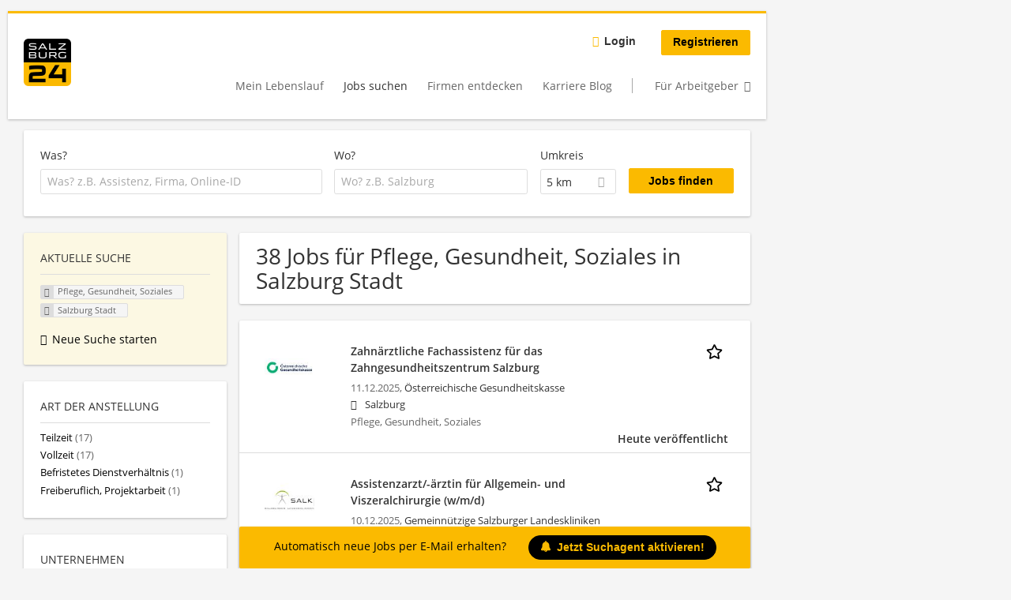

--- FILE ---
content_type: text/html; charset=utf-8
request_url: https://jobs.salzburg24.at/jobs/pflege-gesundheit-soziales/salzburg-stadt
body_size: 21789
content:
<!DOCTYPE html>
  <!--[if IEMobile 7]><html class="no-js ie iem7" lang="de" dir="ltr"><![endif]-->
  <!--[if lte IE 6]><html class="no-js ie lt-ie9 lt-ie8 lt-ie7" lang="de" dir="ltr"><![endif]-->
  <!--[if (IE 7)&(!IEMobile)]><html class="no-js ie lt-ie9 lt-ie8" lang="de" dir="ltr"><![endif]-->
  <!--[if IE 8]><html class="no-js ie lt-ie9" lang="de" dir="ltr"><![endif]-->
  <!--[if (gte IE 9)|(gt IEMobile 7)]><html class="no-js ie" lang="de" dir="ltr" prefix="og: http://ogp.me/ns# content: http://purl.org/rss/1.0/modules/content/ dc: http://purl.org/dc/terms/ foaf: http://xmlns.com/foaf/0.1/ rdfs: http://www.w3.org/2000/01/rdf-schema# sioc: http://rdfs.org/sioc/ns# sioct: http://rdfs.org/sioc/types# skos: http://www.w3.org/2004/02/skos/core# xsd: http://www.w3.org/2001/XMLSchema#"><![endif]-->
  <!--[if !IE]><!--><html class="no-js" lang="de" dir="ltr" prefix="og: http://ogp.me/ns# content: http://purl.org/rss/1.0/modules/content/ dc: http://purl.org/dc/terms/ foaf: http://xmlns.com/foaf/0.1/ rdfs: http://www.w3.org/2000/01/rdf-schema# sioc: http://rdfs.org/sioc/ns# sioct: http://rdfs.org/sioc/types# skos: http://www.w3.org/2004/02/skos/core# xsd: http://www.w3.org/2001/XMLSchema#"><!--<![endif]-->
<head>
  <title>Pflege, Gesundheit, Soziales Jobs in Salzburg Stadt | jobs.salzburg24.at</title>
  <!--[if IE]><![endif]-->
<meta charset="utf-8" />
<script>var dataLayer = window.dataLayer = window.dataLayer || []; dataLayer.push({"event":"jobSearch","entityId":"103866|115619|115565|115517|79533|115319|115269|115183|115184|93919|115140|115139|115128|115138|114984|114890|114707|114703|114688|114689","entityType":"view","entityBundle":"(none)","entityUid":-1,"userRole":"anonymous","company":"(none)","companies":"(none)","occupations":"Pflege, Gesundheit, Soziales","occupation":"Pflege, Gesundheit, Soziales","regions":"Salzburg Stadt","region":"Salzburg Stadt","jobApplicationType":"(none)","jobSource":-1,"jobUpgrades":"(none)","employmentType":"(none)","employmentTypes":"(none)"});</script>
<meta name="description" content="38 Jobs für Pflege, Gesundheit, Soziales in Salzburg Stadt - Jobsuche auf jobs.salzburg24.at." />
<script type="application/ld+json">{"@context":"http:\/\/schema.org","@type":"WebSite","name":"jobs.salzburg24.at","url":"https:\/\/jobs.salzburg24.at"}</script>
<script type="application/ld+json">{"@context":"http:\/\/schema.org","@type":"Organization","url":"https:\/\/jobs.salzburg24.at","logo":"https:\/\/jobs.salzburg24.at\/sites\/all\/themes\/s24\/logo.png"}</script>
<link as="image" href="https://jobs.salzburg24.at/sites/all/themes/s24/logo.png" rel="preload" />
<link as="font" href="https://jobs.salzburg24.at/profiles/recruiter/themes/epiq/dist/fonts/fontawesome-webfont.woff" type="font/woff" crossorigin="1" rel="preload" />
<link as="font" href="https://jobs.salzburg24.at/sites/all/themes/s24/dist/fonts/opensans/OpenSans.woff?v=1.0.0" crossorigin="1" type="font/woff2" rel="preload" />
<link as="font" href="https://jobs.salzburg24.at/sites/all/themes/s24/dist/fonts/opensans/OpenSans.woff2?v=1.0.0" crossorigin="1" type="font/woff2" rel="preload" />
<link as="font" href="https://jobs.salzburg24.at/sites/all/themes/s24/dist/fonts/opensans/OpenSans-Bold.woff?v=1.0.0" crossorigin="1" type="font/woff2" rel="preload" />
<link as="font" href="https://jobs.salzburg24.at/sites/all/themes/s24/dist/fonts/opensans/OpenSans-Bold.woff2?v=1.0.0" crossorigin="1" type="font/woff2" rel="preload" />
<link as="font" href="https://jobs.salzburg24.at/sites/all/themes/s24/dist/fonts/opensans/OpenSans-Italic.woff?v=1.0.0" crossorigin="1" type="font/woff2" rel="preload" />
<link as="font" href="https://jobs.salzburg24.at/sites/all/themes/s24/dist/fonts/opensans/OpenSans-Italic.woff2?v=1.0.0" crossorigin="1" type="font/woff2" rel="preload" />
<link as="font" href="https://jobs.salzburg24.at/sites/all/themes/s24/dist/fonts/opensans/OpenSans-Semibold.woff?v=1.0.0" crossorigin="1" type="font/woff2" rel="preload" />
<link as="font" href="https://jobs.salzburg24.at/sites/all/themes/s24/dist/fonts/opensans/OpenSans-Semibold.woff2?v=1.0.0" crossorigin="1" type="font/woff2" rel="preload" />
<link rel="shortcut icon" href="https://jobs.salzburg24.at/sites/all/themes/s24/favicon.ico" type="image/vnd.microsoft.icon" />
<script>window.dataLayer = window.dataLayer || []; window.dataLayer.push();</script>
<link rel="preload" as="script" href="//data-5fdd0f6a02.salzburg24.at/iomm/latest/manager/base/es6/bundle.js" id="IOMmBundle" crossorigin="anonymous" />
<link rel="preload" as="script" href="//data-5fdd0f6a02.salzburg24.at/iomm/latest/bootstrap/loader.js" crossorigin="anonymous" />
<link rel="profile" href="http://www.w3.org/1999/xhtml/vocab" />
<meta property="og:image" name="twitter:image:src" content="https://jobs.salzburg24.at/sites/all/themes/s24/dist/images/og-image.jpg" />
<meta property="og:image" content="https://jobs.salzburg24.at/sites/all/themes/s24/dist/images/og-image.jpg" />
<meta name="HandheldFriendly" content="true" />
<meta name="MobileOptimized" content="width" />
<meta http-equiv="cleartype" content="on" />
<link rel="apple-touch-icon" href="https://jobs.salzburg24.at/sites/all/themes/s24/apple-touch-icon.png" />
<link rel="apple-touch-icon-precomposed" href="https://jobs.salzburg24.at/sites/all/themes/s24/apple-touch-icon-precomposed.png" />
<meta name="viewport" content="width=device-width, initial-scale=1.0, minimum-scale=1.0" />
<link rel="canonical" href="https://jobs.salzburg24.at/jobs/pflege-gesundheit-soziales/salzburg-stadt" />
<meta property="og:site_name" content="jobs.salzburg24.at" />
<meta property="og:type" content="article" />
<meta property="og:url" content="https://jobs.salzburg24.at/jobs/pflege-gesundheit-soziales/salzburg-stadt" />
  <link type="text/css" rel="stylesheet" href="https://jobs.salzburg24.at/sites/default/files/advagg_css/css__ecI-b0vwEJN6z93gbin_rJzyoreyiqbGbvGNw-Nq9Js__v3bu_jS-KalT7VWCxG4S2YHDhQB22AbKBgcaS8N0x9U__X9CodnlJujuBpQxduUJ4AVAcHRkwOGdT5vhK-A5OTGg.css" media="all" />
<style>@font-face{font-family:'drop';src:local(Arial),local(Droid)}@font-face{font-family:'spinjs';src:local(Arial),local(Droid)}.ajax-progress div.throbber{font-family:spinjs !important;line-height:15px;text-indent:1px;word-spacing:33px;letter-spacing:50px;font-size:25px;font-weight:400;text-decoration:none;color:#475a69;background-color:#000}</style>
<link type="text/css" rel="stylesheet" href="https://jobs.salzburg24.at/sites/default/files/advagg_css/css__vU54MfjNdVCAsADJi8scutRkqay5Gml0xQwGlxzKiO4__InbwkTsiUsTkLUZXP3RVA3whlCiJEMudjeEvPi1nigk__X9CodnlJujuBpQxduUJ4AVAcHRkwOGdT5vhK-A5OTGg.css" media="all" />
<style>.ajax-progress div.throbber{font-family:spinjs !important;line-height:15px;text-indent:1px;word-spacing:33px;letter-spacing:50px;font-size:25px;font-weight:400;text-decoration:none;color:#475a69;background-color:#000}</style>
<link type="text/css" rel="stylesheet" href="https://jobs.salzburg24.at/sites/default/files/advagg_css/css__0sg9vs41Qhg0OfwUJ5HXOSm1Z4BeGJ1FIqA4ApguWtI__q1j1Cg0EDFSNqvUkIO35_Si-8ITTPywZw0UCIKHCge8__X9CodnlJujuBpQxduUJ4AVAcHRkwOGdT5vhK-A5OTGg.css" media="all" />

<!--[if lte IE 8]>
<link type="text/css" rel="stylesheet" href="https://jobs.salzburg24.at/sites/default/files/advagg_css/css__3XivhaIIFB_Yf2R6logMmJRuuIevVMDAO5SaBN0xW00__7bL4K6c6ksH137qWsPmJ61kVmuZns4OEOcoa1IGih04__X9CodnlJujuBpQxduUJ4AVAcHRkwOGdT5vhK-A5OTGg.css" media="all" />
<![endif]-->
  <script src="//data-5fdd0f6a02.salzburg24.at/iomm/latest/bootstrap/loader.js"></script>
</head>
<body class="html not-front not-logged-in page-search page-search-job page-search-job-pflege-gesundheit-soziales page-search-job-pflege-gesundheit-soziales-salzburg-stadt i18n-de section-search sidebar-first has-branding-logo" x-ms-format-detection="none">
  <a href="#main-content" class="element-invisible element-focusable">Zum Hauptinhalt springen</a>
  <!-- SZM VERSION="3.0" -->
<script type="text/javascript">

 let oewaPath = "Service/Rubrikenmaerkte/Stellenanzeige";
 const isMobile = screen.width < 768
 isMobile ? oewaPath + "/moewa/" : oewaPath

  if (typeof IOMm !== "undefined") {
   IOMm('configure', { st: 'at_w_atsbg24', dn: 'data-5fdd0f6a02.salzburg24.at', cn: 'at', dc: 'hyb', mh: 5 });
   IOMm('pageview', { cp: oewaPath });
  }

</script>
<!--/SZM --><noscript aria-hidden="true"><iframe src="https://www.googletagmanager.com/ns.html?id=GTM-KRLJLPP" height="0" width="0" style="display:none;visibility:hidden" title="Google Tag Manager">Google Tag Manager</iframe></noscript>  <div  class="l-page">
    <div class="sitebar-preview"></div>
    <div class="l-wrapper">

          <div class="l-leaderboard">
          <div class="l-region l-region--leaderboard">
    <div id="block-sn-ads-sn-billboard" class="block block--sn-ads block--sn-ads-sn-billboard">
        <div class="block__content">
    <div id='Billboard'></div>  </div>
</div>
  </div>
      </div>
        <header class="l-header" role="banner">
      <div class="l-mobile-menu">
        <div class="l-branding-mobile">
                                    <a href="/"
                 title="jobs.salzburg24.at" rel="home"
                 class="site-logo">
                <img src="https://jobs.salzburg24.at/sites/all/themes/s24/logo.png"
                     alt="jobs.salzburg24.at logo"/>
              </a>
                                        </div>
        <a href="/search/job" class="svg-icon--action svg-icon">
          
<span class="recruiter-epiq-icon svg-icon"  class="recruiter-epiq-icon svg-icon">
<svg xmlns="http://www.w3.org/2000/svg" role="img" aria-labelledby="search" viewBox="0 0 100 100">
      <title id="search">Jobs suchen</title>
    <use
    xlink:href="https://jobs.salzburg24.at/sites/all/themes/s24/dist/icons/defs/icons.svg?refresh2#search"></use>
</svg>
</span>
        </a>
        <div class="menu">
          <button class="menu--mobile__switch svg-icon--action svg-icon">
            
<span class="recruiter-epiq-icon svg-icon"  class="recruiter-epiq-icon svg-icon">
<svg xmlns="http://www.w3.org/2000/svg" role="img" aria-labelledby="bars" viewBox="0 0 100 100">
      <title id="bars">Menü</title>
    <use
    xlink:href="https://jobs.salzburg24.at/sites/all/themes/s24/dist/icons/defs/icons.svg?refresh2#bars"></use>
</svg>
</span>
          </button>
        </div>
      </div>
      <div class="l-container">
        <div class="l-branding">
                      <a href="/"
               title="jobs.salzburg24.at" rel="home"
               class="site-logo">
              <img src="https://jobs.salzburg24.at/sites/all/themes/s24/logo.png"
                   alt="jobs.salzburg24.at logo"/>
            </a>
                    
                            </div>
                <div class="l-navigation-container mobile-menu">
          <div class="navigation__mobile-menu-branding">
                          <a href="/"
                 title="jobs.salzburg24.at" rel="home"
                 class="site-logo">
                <img src="https://jobs.salzburg24.at/sites/all/themes/s24/logo.png"
                     alt="jobs.salzburg24.at logo"/>
              </a>
                        <button class="mobile-menu__close svg-icon--action">
              
<span class="recruiter-epiq-icon svg-icon svg-icon--action"  class="recruiter-epiq-icon svg-icon svg-icon--action">
<svg xmlns="http://www.w3.org/2000/svg" role="img" aria-labelledby="times" viewBox="0 0 100 100">
      <title id="times">Menü schließen</title>
    <use
    xlink:href="https://jobs.salzburg24.at/sites/all/themes/s24/dist/icons/defs/icons.svg?refresh2#times"></use>
</svg>
</span>
            </button>
          </div>
          <div class="l-navigation-top">
                          <div class="l-region l-region--navigation-top">
    <nav id="block-menu-menu-login-menu" role="navigation" aria-label="Loginmenü" class="block block--menu block-user-menu block--menu-menu-login-menu">
        <div class="block__title"><span><strong>Loginmenü</strong></span></div>
    
  <ul class="menu"><li class="first leaf"><a href="/user/login" class="login-transparent">Login</a></li>
<li class="last leaf"><a href="/user/register" class="epiq-button--primary">Registrieren</a></li>
</ul></nav>
  </div>
          </div>
          <div class="l-navigation-main">
              <div class="l-region l-region--navigation">
    <nav id="block-menu-menu-applicant-menu" role="navigation" aria-label="Bewerbermenü" class="block block--menu block-main-menu block-applicant-menu block--menu-menu-applicant-menu">
        <div class="block__title"><span><strong>Bewerbermenü</strong></span></div>
    
  <ul class="menu"><li class="first leaf"><a href="/resume">Mein Lebenslauf</a></li>
<li class="collapsed active-trail"><a href="/jobs" class="active-trail active">Jobs suchen</a></li>
<li class="leaf"><a href="/unternehmen-suchen">Firmen entdecken</a></li>
<li class="leaf"><a href="https://karriere.sn.at/blog" target="_blank">Karriere Blog</a></li>
<li class="last leaf"><a href="/recruiter" class="menu-item--switch">Für Arbeitgeber</a></li>
</ul></nav>
  </div>
          </div>
        </div>
      </div>
    </header>

    
          <div class="l-search">
        <div class="l-container">
            <div class="l-region l-region--search">
    <div id="block-views-exp-job-search-search-page" class="block block--views block-search block-job-search block--views-exp-job-search-search-page">
        <div class="block__content">
    <form role="search" class="views-exposed-form-job-search-search-page recruiter-geo-search-enabled mini-exposed-filters" action="/jobs/pflege-gesundheit-soziales/salzburg-stadt" method="get" id="views-exposed-form-job-search-search-page" accept-charset="UTF-8"><div><div class="views-exposed-form">
  <div class="views-exposed-widgets clearfix">
          <div id="edit-search-wrapper" class="views-exposed-widget views-widget-filter-search_api_views_fulltext ">
                  <label for="edit-search">
            Was?          </label>
          <div class="views-widget">
            <div class="form-item form-type-autocomplete form-type-textfield form-item-search">
 <div class="form-item-input"><input class="auto_submit form-text form-autocomplete" data-search-api-autocomplete-search="search_api_views_job_search" placeholder="Was? z.B. Assistenz, Firma, Online-ID" type="text" id="edit-search" name="search" value="" size="30" maxlength="128" /><input type="hidden" id="edit-search-autocomplete" value="https://jobs.salzburg24.at/sapi_autocomplete.php?machine_name=search_api_views_job_search" disabled="disabled" class="autocomplete" />
</div></div>
          </div>
                      </div>
                <div id="edit-job-geo-location-wrapper" class="views-exposed-widget views-widget-filter-job_geo_location has-operator ">
                  <label for="edit-job-geo-location">
            Wo?          </label>
          <div class="views-widget">
            <input id="edit-job-geo-location" type="hidden" name="job_geo_location" value="" />
<div id='root-job-geo-location'><div class='views-exposed-widget' style='visibility: hidden;'><div class='geosuggest__input-wrapper'><input type='text'></div></div></div>          </div>
                      </div>
              <div class='views-exposed-widget views-widget-filter-job_geo_location views-geo-radius'>
          <label for="edit-radius">
            Umkreis          </label>
          <div class="views-operator">
            <div class="form-item form-type-select form-item-radius">
  <div class="form-item-input"><select aria-label="Umkreis" class="formawesome-enhanced form-select" id="edit-radius" name="radius"><option value="">-</option><option value="5" selected="selected">5 km</option><option value="10">10 km</option><option value="20">20 km</option><option value="30">30 km</option><option value="40">40 km</option><option value="50">50 km</option></select>
</div></div>
          </div>
        </div>
                          <div class="views-exposed-widget views-submit-button">
      <div class="mobile-trigger-wrapper"><div class="mobile-facets__trigger-wrapper"><a class="mobile-facets__trigger svg-icon--action svg-icon--baseline keyboard-clickable" tabindex="0" role="button">
<span class="recruiter-epiq-icon svg-icon"  class="recruiter-epiq-icon svg-icon">
<svg xmlns="http://www.w3.org/2000/svg" role="img" aria-labelledby="sliders-h" viewBox="0 0 100 100">
    <use
    xlink:href="https://jobs.salzburg24.at/sites/all/themes/s24/dist/icons/defs/icons.svg?refresh2#sliders-h"></use>
</svg>
</span>
</a></div><div class="mobile-facets__buttons-wrapper"></div></div><div class="form-item form-type-submit form-item-Jobs-finden">
 <input type="submit" id="edit-submit-job-search" name="Jobs finden" value="Jobs finden" class="form-submit button button--primary" />
</div>
<input class="latitude" data-geo="lat" type="hidden" name="lat" value="" />
<input class="longitude" data-geo="lng" type="hidden" name="lon" value="" />
<input class="country" data-geo="country" type="hidden" name="country" value="" />
<input class="administrative_area_level_1" data-geo="administrative_area_level_1" type="hidden" name="administrative_area_level_1" value="" />
    </div>
      </div>
</div>
</div></form>  </div>
</div>
  </div>
        </div>
      </div>
    
    <div class="l-main">
      <div class="l-container">
        <div class="l-content" role="main">
          <a id="main-content"></a>
                                                                                            <div class="l-region l-region--content">
    <div class="view view-job-search view-id-job_search view-display-id-search_page view-dom-id-240f34cd5443c035c038be3247b5d0ae mini-exposed-filters--results agent-box-sticky">
            <div class="view-header">
      <h1 class="search-result-header">38 Jobs für Pflege, Gesundheit, Soziales in Salzburg Stadt</h1><div id="Medium_Rectangle_mobil"></div>
<div role="dialog" aria-hidden="true" aria-labelledby="Search dialog" aria-describedby="Modal dialog to create a new saved search for jobs" class="block-search-api-saved-searches--modal md-effect-3" data-show-automatic="false" data-show-automatic-time="">
  <div id="block-search-api-saved-searches-job-search" class="block block--search-api-saved-searches agent-target block--search-api-saved-searches-job-search">
              <h2 class="block__title">Suchagent</h2>
        
    <div class="block-search-api-saved-searches__inner">
      <div class="block-search-api-saved-searches__icon">
      </div>
      <div class="block__content">
        <noscript>
  <style>form.antibot { display: none !important; }</style>
  <div class="antibot-no-js antibot-message antibot-message-warning messages warning">
    You must have JavaScript enabled to use this form.  </div>
</noscript>
<div id="search-api-saved-searches-save-form-wrapper"><form class="search-api-saved-searches-save-form antibot" action="/antibot" method="post" id="search-api-saved-searches-save-form" accept-charset="UTF-8"><div><div id="edit-description" class="form-item form-type-item">
 
<div class="description">Regelmäßig E-Mails bekommen für</div>
</div>
<div class="saved-search__search-results"> Pflege, Gesundheit, Soziales Jobs in... </div><div class="form-item form-type-textfield form-item-mail">
  <label for="edit-mail">E-Mail <span class="form-required" title="Dieses Feld muss ausgefüllt werden.">*</span></label>
 <div class="form-item-input"><input placeholder="E-Mail" type="text" id="edit-mail" name="mail" value="" size="16" maxlength="100" class="form-text required" />
</div></div>
<input type="hidden" name="form_build_id" value="form-QyyijtiXqR-JH4PrKEuAWOi-DJXHE-m7G7-hfzVEF0Y" />
<input type="hidden" name="form_id" value="search_api_saved_searches_save_form" />
<input type="hidden" name="antibot_key" value="" />
<input type="hidden" name="antibot_timestamp" value="1765485349" />
<div class="form-item form-type-checkbox form-item-recruiter-privacy-policy">
 <div class="form-item-input"><input type="checkbox" id="edit-recruiter-privacy-policy" name="recruiter_privacy_policy" value="1" class="form-checkbox required" />  <label class="option" for="edit-recruiter-privacy-policy">Ich akzeptiere die <a href="https://www.salzburg24.at/datenschutz" target="_blank">Datenschutzbestimmungen</a> <span class="form-required" title="Dieses Feld muss ausgefüllt werden.">*</span></label>

</div></div>
<div class="form-item form-type-checkbox form-item-recruiter-terms-of-use">
 <div class="form-item-input"><input type="checkbox" id="edit-recruiter-terms-of-use" name="recruiter_terms_of_use" value="1" class="form-checkbox required" />  <label class="option" for="edit-recruiter-terms-of-use">Es gelten unsere <a href="https://www.salzburg24.at/agb" target="_blank">AGB</a>. <span class="form-required" title="Dieses Feld muss ausgefüllt werden.">*</span></label>

</div></div>
<div class="form-item form-type-checkbox form-item-cleverpush-newsletter-subscription">
 <div class="form-item-input"><input type="checkbox" id="edit-cleverpush-newsletter-subscription" name="cleverpush_newsletter_subscription" value="1" class="form-checkbox" />  <label class="option" for="edit-cleverpush-newsletter-subscription">Abonniere unseren Newsletter </label>

</div></div>
<div class="form-item form-type-submit form-item-op">
 <input type="submit" id="edit-submit" name="op" value="Jetzt aktivieren" class="form-submit button button--primary" />
</div>
<button type='button' class='hide-wide hide-narrow md-hide saved-search-button--cancel'>Abbrechen</button></div></form></div>      </div>
      <button class="md-close
                  md-hide-x                ">
        
<span class="recruiter-epiq-icon svg-icon"  class="recruiter-epiq-icon svg-icon">
<svg xmlns="http://www.w3.org/2000/svg" role="img" aria-labelledby="times" viewBox="0 0 100 100">
      <title id="times">Menü schließen</title>
    <use
    xlink:href="https://jobs.salzburg24.at/sites/all/themes/s24/dist/icons/defs/icons.svg?refresh2#times"></use>
</svg>
</span>
<span class="hide-offscreen">Close dialog</span></button>
    </div>
  </div>
</div>
    </div>
  
  
  
      <div class="view-content">
        <div class="views-row views-row-1 views-row-odd views-row-first">
    <article id="node-103866"  about="/job/zahnaerztliche-fachassistenz-m-w-d-103866" typeof="sioc:Item foaf:Document" class="node node--job-per-link node-teaser has-logo node-job node--teaser node--job-per-link--teaser">

  <div class="job__logo">
          <a class="recruiter-job-link" href="https://jobs.salzburg24.at/job/zahnaerztliche-fachassistenz-m-w-d-103866" title="Zahnärztliche Fachassistenz für das Zahngesundheitszentrum Salzburg">
        <picture  title="Österreichische Gesundheitskasse">
<!--[if IE 9]><video style="display: none;"><![endif]-->
<source data-srcset="https://jobs.salzburg24.at/sites/default/files/styles/squared_teaser_logo_wide_1x/public/company_logos/9367e84916d98612646b2378b26a55ae5ad7b_0.jpg?itok=GYUui34v 1x, https://jobs.salzburg24.at/sites/default/files/styles/squared_teaser_logo_wide_2x/public/company_logos/9367e84916d98612646b2378b26a55ae5ad7b_0.jpg?itok=LCV3Lpps 2x" data-aspectratio="200/200" media="(min-width: 1200px)" />
<source data-srcset="https://jobs.salzburg24.at/sites/default/files/styles/squared_teaser_logo_narrow_1x/public/company_logos/9367e84916d98612646b2378b26a55ae5ad7b_0.jpg?itok=5ZvlKA4q 1x, https://jobs.salzburg24.at/sites/default/files/styles/squared_teaser_logo_narrow_2x/public/company_logos/9367e84916d98612646b2378b26a55ae5ad7b_0.jpg?itok=pDsGVfoN 2x" data-aspectratio="200/200" media="(min-width: 800px)" />
<source data-srcset="https://jobs.salzburg24.at/sites/default/files/styles/squared_teaser_logo_small_1x/public/company_logos/9367e84916d98612646b2378b26a55ae5ad7b_0.jpg?itok=f73uasOp 1x, https://jobs.salzburg24.at/sites/default/files/styles/squared_teaser_logo_small_2x/public/company_logos/9367e84916d98612646b2378b26a55ae5ad7b_0.jpg?itok=VJolqkVC 2x" data-aspectratio="150/150" media="(min-width: 480px)" />
<source data-srcset="https://jobs.salzburg24.at/sites/default/files/styles/squared_teaser_logo_mobile_1x/public/company_logos/9367e84916d98612646b2378b26a55ae5ad7b_0.jpg?itok=7WEGBSbr 1x, https://jobs.salzburg24.at/sites/default/files/styles/squared_teaser_logo_mobile_2x/public/company_logos/9367e84916d98612646b2378b26a55ae5ad7b_0.jpg?itok=G-FCRW9d 2x" data-aspectratio="200/200" media="(min-width: 0px)" />
<!--[if IE 9]></video><![endif]-->
<img  class="lazyload" data-aspectratio="" data-src="https://jobs.salzburg24.at/sites/default/files/styles/frontpage_company_logo/public/company_logos/9367e84916d98612646b2378b26a55ae5ad7b_0.jpg?itok=GZcZORlx" alt="Österreichische Gesundheitskasse" title="Österreichische Gesundheitskasse" />
</picture>      </a>
              <div class="mobile_job_badge">
                  </div>
                    <div class="job__links mobile">
        <div class="job__savethejob">
          <ul class="links links--inline node__links"><li class="recruiter_job_search_bookmark_anon first last"><a href="/job-bookmarks-anon/103866?destination=search/job/pflege-gesundheit-soziales/salzburg-stadt" title="Job merken" rel="nofollow" data-nid="103866">
<span class="recruiter-epiq-icon  svg-icon svg-icon--action"  class="recruiter-epiq-icon  svg-icon svg-icon--action">
<svg xmlns="http://www.w3.org/2000/svg" role="img" aria-labelledby="shape-star-line" viewBox="0 0 100 100">
      <title id="shape-star-line">Job merken</title>
    <use
    xlink:href="https://jobs.salzburg24.at/sites/all/themes/s24/dist/icons/defs/icons.svg?refresh2#shape-star-line"></use>
</svg>
</span>
<span>Job merken</span></a></li>
</ul>        </div>
              </div>
      </div>

  <div class="mobile_job__content">
    <div class="job__content clearfix" class="node__content">

      <h2 class="node__title">
                <a class="recruiter-job-link" href="https://jobs.salzburg24.at/job/zahnaerztliche-fachassistenz-m-w-d-103866">Zahnärztliche Fachassistenz für das Zahngesundheitszentrum Salzburg</a>
      </h2>

      <div class="description">
        <span class="date">
                      11.12.2025,                   </span>
        <span class="recruiter-company-profile-job-organization"><a href="https://jobs.salzburg24.at/unternehmen/oesterreichische-gesundheitskasse">Österreichische Gesundheitskasse</a></span>      </div>

              <div class="location">
          <span>Salzburg</span>        </div>
      
      <div class="terms">
        Pflege, Gesundheit, Soziales      </div>

      
      
    </div>

    <div class="job__links desktop">
      <ul class="links links--inline node__links"><li class="recruiter_job_search_bookmark_anon first last"><a href="/job-bookmarks-anon/103866?destination=search/job/pflege-gesundheit-soziales/salzburg-stadt" title="Job merken" rel="nofollow" data-nid="103866">
<span class="recruiter-epiq-icon  svg-icon svg-icon--action"  class="recruiter-epiq-icon  svg-icon svg-icon--action">
<svg xmlns="http://www.w3.org/2000/svg" role="img" aria-labelledby="shape-star-line" viewBox="0 0 100 100">
      <title id="shape-star-line">Job merken</title>
    <use
    xlink:href="https://jobs.salzburg24.at/sites/all/themes/s24/dist/icons/defs/icons.svg?refresh2#shape-star-line"></use>
</svg>
</span>
<span>Job merken</span></a></li>
</ul>          </div>

          <div class="job__date">
        Heute veröffentlicht      </div>
    
  </div>

</article>
  </div>
    <div class="views-row views-row-2 views-row-even">
    <article id="node-115619"  about="/job/assistenzarzt-aerztin-fuer-allgemein-und-viszeralchirurgie-w-m-d-115619" typeof="sioc:Item foaf:Document" class="node node--job-per-link node-teaser has-logo node-job node--teaser node--job-per-link--teaser">

  <div class="job__logo">
          <a class="recruiter-job-link" href="https://jobs.salzburg24.at/job/assistenzarzt-aerztin-fuer-allgemein-und-viszeralchirurgie-w-m-d-115619" title="Assistenzarzt/-ärztin für Allgemein- und Viszeralchirurgie (w/m/d)">
        <picture  title="Gemeinnützige Salzburger Landeskliniken Betriebsgesellschaft mbH (SALK)">
<!--[if IE 9]><video style="display: none;"><![endif]-->
<source data-srcset="https://jobs.salzburg24.at/sites/default/files/styles/squared_teaser_logo_wide_1x/public/company_logos/salk_logo_1z_rgb_neuaug24.jpg?itok=_pUK2ZNV 1x, https://jobs.salzburg24.at/sites/default/files/styles/squared_teaser_logo_wide_2x/public/company_logos/salk_logo_1z_rgb_neuaug24.jpg?itok=fbCPP05Q 2x" data-aspectratio="200/200" media="(min-width: 1200px)" />
<source data-srcset="https://jobs.salzburg24.at/sites/default/files/styles/squared_teaser_logo_narrow_1x/public/company_logos/salk_logo_1z_rgb_neuaug24.jpg?itok=p4h4M3v5 1x, https://jobs.salzburg24.at/sites/default/files/styles/squared_teaser_logo_narrow_2x/public/company_logos/salk_logo_1z_rgb_neuaug24.jpg?itok=p7ZfnlJZ 2x" data-aspectratio="200/200" media="(min-width: 800px)" />
<source data-srcset="https://jobs.salzburg24.at/sites/default/files/styles/squared_teaser_logo_small_1x/public/company_logos/salk_logo_1z_rgb_neuaug24.jpg?itok=BrWNRacO 1x, https://jobs.salzburg24.at/sites/default/files/styles/squared_teaser_logo_small_2x/public/company_logos/salk_logo_1z_rgb_neuaug24.jpg?itok=gEtpMC2y 2x" data-aspectratio="150/150" media="(min-width: 480px)" />
<source data-srcset="https://jobs.salzburg24.at/sites/default/files/styles/squared_teaser_logo_mobile_1x/public/company_logos/salk_logo_1z_rgb_neuaug24.jpg?itok=pcTJfP04 1x, https://jobs.salzburg24.at/sites/default/files/styles/squared_teaser_logo_mobile_2x/public/company_logos/salk_logo_1z_rgb_neuaug24.jpg?itok=O02di383 2x" data-aspectratio="200/200" media="(min-width: 0px)" />
<!--[if IE 9]></video><![endif]-->
<img  class="lazyload" data-aspectratio="" data-src="https://jobs.salzburg24.at/sites/default/files/styles/frontpage_company_logo/public/company_logos/salk_logo_1z_rgb_neuaug24.jpg?itok=kilulAQB" alt="Gemeinnützige Salzburger Landeskliniken Betriebsgesellschaft mbH (SALK)" title="Gemeinnützige Salzburger Landeskliniken Betriebsgesellschaft mbH (SALK)" />
</picture>      </a>
              <div class="mobile_job_badge">
                  </div>
                    <div class="job__links mobile">
        <div class="job__savethejob">
          <ul class="links links--inline node__links"><li class="recruiter_job_search_bookmark_anon first last"><a href="/job-bookmarks-anon/115619?destination=search/job/pflege-gesundheit-soziales/salzburg-stadt" title="Job merken" rel="nofollow" data-nid="115619">
<span class="recruiter-epiq-icon  svg-icon svg-icon--action"  class="recruiter-epiq-icon  svg-icon svg-icon--action">
<svg xmlns="http://www.w3.org/2000/svg" role="img" aria-labelledby="shape-star-line--2" viewBox="0 0 100 100">
      <title id="shape-star-line--2">Job merken</title>
    <use
    xlink:href="https://jobs.salzburg24.at/sites/all/themes/s24/dist/icons/defs/icons.svg?refresh2#shape-star-line"></use>
</svg>
</span>
<span>Job merken</span></a></li>
</ul>        </div>
              </div>
      </div>

  <div class="mobile_job__content">
    <div class="job__content clearfix" class="node__content">

      <h2 class="node__title">
                <a class="recruiter-job-link" href="https://jobs.salzburg24.at/job/assistenzarzt-aerztin-fuer-allgemein-und-viszeralchirurgie-w-m-d-115619">Assistenzarzt/-ärztin für Allgemein- und Viszeralchirurgie (w/m/d)</a>
      </h2>

      <div class="description">
        <span class="date">
                      10.12.2025,                   </span>
        <span class="recruiter-company-profile-job-organization"><a href="https://jobs.salzburg24.at/unternehmen/gemeinnuetzige-salzburger-landeskliniken-betriebsgesellschaft-mbh-salk">Gemeinnützige Salzburger Landeskliniken Betriebsgesellschaft mbH (SALK)</a></span>      </div>

              <div class="location">
          <span>Salzburg</span>        </div>
      
      <div class="terms">
        Pflege, Gesundheit, Soziales      </div>

      
      
    </div>

    <div class="job__links desktop">
      <ul class="links links--inline node__links"><li class="recruiter_job_search_bookmark_anon first last"><a href="/job-bookmarks-anon/115619?destination=search/job/pflege-gesundheit-soziales/salzburg-stadt" title="Job merken" rel="nofollow" data-nid="115619">
<span class="recruiter-epiq-icon  svg-icon svg-icon--action"  class="recruiter-epiq-icon  svg-icon svg-icon--action">
<svg xmlns="http://www.w3.org/2000/svg" role="img" aria-labelledby="shape-star-line--2" viewBox="0 0 100 100">
      <title id="shape-star-line--2">Job merken</title>
    <use
    xlink:href="https://jobs.salzburg24.at/sites/all/themes/s24/dist/icons/defs/icons.svg?refresh2#shape-star-line"></use>
</svg>
</span>
<span>Job merken</span></a></li>
</ul>          </div>

          <div class="job__date">
        Gestern veröffentlicht      </div>
    
  </div>

</article>
  </div>
    <div class="views-row views-row-3 views-row-odd">
    <article id="node-115565"  about="/job/fachbetreuerin-fuer-das-wohnhaus-der-roecklbrunnstrasse-115565" typeof="sioc:Item foaf:Document" class="node node--job-per-link node-teaser has-logo node-job node--teaser node--job-per-link--teaser">

  <div class="job__logo">
          <a class="recruiter-job-link" href="https://jobs.salzburg24.at/job/fachbetreuerin-fuer-das-wohnhaus-der-roecklbrunnstrasse-115565" title="(Fach)Betreuer:in für das Wohnhaus in der Röcklbrunnstraße">
        <picture  title="Lebenshilfe Salzburg gGmbH">
<!--[if IE 9]><video style="display: none;"><![endif]-->
<source data-srcset="https://jobs.salzburg24.at/sites/default/files/styles/squared_teaser_logo_wide_1x/public/company_logos/lebenshilfe_salzburg_cmyk_300dpi_300x174.jpg?itok=K0fII4M3 1x, https://jobs.salzburg24.at/sites/default/files/styles/squared_teaser_logo_wide_2x/public/company_logos/lebenshilfe_salzburg_cmyk_300dpi_300x174.jpg?itok=0QqIyGdj 2x" data-aspectratio="200/200" media="(min-width: 1200px)" />
<source data-srcset="https://jobs.salzburg24.at/sites/default/files/styles/squared_teaser_logo_narrow_1x/public/company_logos/lebenshilfe_salzburg_cmyk_300dpi_300x174.jpg?itok=Ki7IAL-C 1x, https://jobs.salzburg24.at/sites/default/files/styles/squared_teaser_logo_narrow_2x/public/company_logos/lebenshilfe_salzburg_cmyk_300dpi_300x174.jpg?itok=WoeVTcIh 2x" data-aspectratio="200/200" media="(min-width: 800px)" />
<source data-srcset="https://jobs.salzburg24.at/sites/default/files/styles/squared_teaser_logo_small_1x/public/company_logos/lebenshilfe_salzburg_cmyk_300dpi_300x174.jpg?itok=OtFwxDDk 1x, https://jobs.salzburg24.at/sites/default/files/styles/squared_teaser_logo_small_2x/public/company_logos/lebenshilfe_salzburg_cmyk_300dpi_300x174.jpg?itok=4_zV82l7 2x" data-aspectratio="150/150" media="(min-width: 480px)" />
<source data-srcset="https://jobs.salzburg24.at/sites/default/files/styles/squared_teaser_logo_mobile_1x/public/company_logos/lebenshilfe_salzburg_cmyk_300dpi_300x174.jpg?itok=kdiKvFAy 1x, https://jobs.salzburg24.at/sites/default/files/styles/squared_teaser_logo_mobile_2x/public/company_logos/lebenshilfe_salzburg_cmyk_300dpi_300x174.jpg?itok=J1dSci1o 2x" data-aspectratio="200/200" media="(min-width: 0px)" />
<!--[if IE 9]></video><![endif]-->
<img  class="lazyload" data-aspectratio="" data-src="https://jobs.salzburg24.at/sites/default/files/styles/frontpage_company_logo/public/company_logos/lebenshilfe_salzburg_cmyk_300dpi_300x174.jpg?itok=JO8OSdGN" alt="Lebenshilfe Salzburg gGmbH" title="Lebenshilfe Salzburg gGmbH" />
</picture>      </a>
              <div class="mobile_job_badge">
                  </div>
                    <div class="job__links mobile">
        <div class="job__savethejob">
          <ul class="links links--inline node__links"><li class="recruiter_job_search_bookmark_anon first last"><a href="/job-bookmarks-anon/115565?destination=search/job/pflege-gesundheit-soziales/salzburg-stadt" title="Job merken" rel="nofollow" data-nid="115565">
<span class="recruiter-epiq-icon  svg-icon svg-icon--action"  class="recruiter-epiq-icon  svg-icon svg-icon--action">
<svg xmlns="http://www.w3.org/2000/svg" role="img" aria-labelledby="shape-star-line--3" viewBox="0 0 100 100">
      <title id="shape-star-line--3">Job merken</title>
    <use
    xlink:href="https://jobs.salzburg24.at/sites/all/themes/s24/dist/icons/defs/icons.svg?refresh2#shape-star-line"></use>
</svg>
</span>
<span>Job merken</span></a></li>
</ul>        </div>
              </div>
      </div>

  <div class="mobile_job__content">
    <div class="job__content clearfix" class="node__content">

      <h2 class="node__title">
                <a class="recruiter-job-link" href="https://jobs.salzburg24.at/job/fachbetreuerin-fuer-das-wohnhaus-der-roecklbrunnstrasse-115565">(Fach)Betreuer:in für das Wohnhaus in der Röcklbrunnstraße</a>
      </h2>

      <div class="description">
        <span class="date">
                      09.12.2025,                   </span>
        <span class="recruiter-company-profile-job-organization"><a href="https://jobs.salzburg24.at/unternehmen/lebenshilfe-salzburg-ggmbh">Lebenshilfe Salzburg gGmbH</a></span>      </div>

              <div class="location">
          <span>Salzburg</span>        </div>
      
      <div class="terms">
        Pflege, Gesundheit, Soziales      </div>

      
      
    </div>

    <div class="job__links desktop">
      <ul class="links links--inline node__links"><li class="recruiter_job_search_bookmark_anon first last"><a href="/job-bookmarks-anon/115565?destination=search/job/pflege-gesundheit-soziales/salzburg-stadt" title="Job merken" rel="nofollow" data-nid="115565">
<span class="recruiter-epiq-icon  svg-icon svg-icon--action"  class="recruiter-epiq-icon  svg-icon svg-icon--action">
<svg xmlns="http://www.w3.org/2000/svg" role="img" aria-labelledby="shape-star-line--3" viewBox="0 0 100 100">
      <title id="shape-star-line--3">Job merken</title>
    <use
    xlink:href="https://jobs.salzburg24.at/sites/all/themes/s24/dist/icons/defs/icons.svg?refresh2#shape-star-line"></use>
</svg>
</span>
<span>Job merken</span></a></li>
</ul>          </div>

          <div class="job__date">
        Vor 2 Tagen veröffentlicht      </div>
    
  </div>

</article>
  </div>
    <div class="views-row views-row-4 views-row-even">
    <article id="node-115517"  about="/job/biomedizinische-r-analytiker-w-m-d-115517" typeof="sioc:Item foaf:Document" class="node node--job-per-link node-teaser has-logo node-job node--teaser node--job-per-link--teaser">

  <div class="job__logo">
          <a class="recruiter-job-link" href="https://jobs.salzburg24.at/job/biomedizinische-r-analytiker-w-m-d-115517" title="Biomedizinische/r Analytiker/in (w/m/d)">
        <picture  title="Gemeinnützige Salzburger Landeskliniken Betriebsgesellschaft mbH (SALK)">
<!--[if IE 9]><video style="display: none;"><![endif]-->
<source data-srcset="https://jobs.salzburg24.at/sites/default/files/styles/squared_teaser_logo_wide_1x/public/company_logos/salk_logo_1z_rgb_neuaug24.jpg?itok=_pUK2ZNV 1x, https://jobs.salzburg24.at/sites/default/files/styles/squared_teaser_logo_wide_2x/public/company_logos/salk_logo_1z_rgb_neuaug24.jpg?itok=fbCPP05Q 2x" data-aspectratio="200/200" media="(min-width: 1200px)" />
<source data-srcset="https://jobs.salzburg24.at/sites/default/files/styles/squared_teaser_logo_narrow_1x/public/company_logos/salk_logo_1z_rgb_neuaug24.jpg?itok=p4h4M3v5 1x, https://jobs.salzburg24.at/sites/default/files/styles/squared_teaser_logo_narrow_2x/public/company_logos/salk_logo_1z_rgb_neuaug24.jpg?itok=p7ZfnlJZ 2x" data-aspectratio="200/200" media="(min-width: 800px)" />
<source data-srcset="https://jobs.salzburg24.at/sites/default/files/styles/squared_teaser_logo_small_1x/public/company_logos/salk_logo_1z_rgb_neuaug24.jpg?itok=BrWNRacO 1x, https://jobs.salzburg24.at/sites/default/files/styles/squared_teaser_logo_small_2x/public/company_logos/salk_logo_1z_rgb_neuaug24.jpg?itok=gEtpMC2y 2x" data-aspectratio="150/150" media="(min-width: 480px)" />
<source data-srcset="https://jobs.salzburg24.at/sites/default/files/styles/squared_teaser_logo_mobile_1x/public/company_logos/salk_logo_1z_rgb_neuaug24.jpg?itok=pcTJfP04 1x, https://jobs.salzburg24.at/sites/default/files/styles/squared_teaser_logo_mobile_2x/public/company_logos/salk_logo_1z_rgb_neuaug24.jpg?itok=O02di383 2x" data-aspectratio="200/200" media="(min-width: 0px)" />
<!--[if IE 9]></video><![endif]-->
<img  class="lazyload" data-aspectratio="" data-src="https://jobs.salzburg24.at/sites/default/files/styles/frontpage_company_logo/public/company_logos/salk_logo_1z_rgb_neuaug24.jpg?itok=kilulAQB" alt="Gemeinnützige Salzburger Landeskliniken Betriebsgesellschaft mbH (SALK)" title="Gemeinnützige Salzburger Landeskliniken Betriebsgesellschaft mbH (SALK)" />
</picture>      </a>
              <div class="mobile_job_badge">
                  </div>
                    <div class="job__links mobile">
        <div class="job__savethejob">
          <ul class="links links--inline node__links"><li class="recruiter_job_search_bookmark_anon first last"><a href="/job-bookmarks-anon/115517?destination=search/job/pflege-gesundheit-soziales/salzburg-stadt" title="Job merken" rel="nofollow" data-nid="115517">
<span class="recruiter-epiq-icon  svg-icon svg-icon--action"  class="recruiter-epiq-icon  svg-icon svg-icon--action">
<svg xmlns="http://www.w3.org/2000/svg" role="img" aria-labelledby="shape-star-line--4" viewBox="0 0 100 100">
      <title id="shape-star-line--4">Job merken</title>
    <use
    xlink:href="https://jobs.salzburg24.at/sites/all/themes/s24/dist/icons/defs/icons.svg?refresh2#shape-star-line"></use>
</svg>
</span>
<span>Job merken</span></a></li>
</ul>        </div>
              </div>
      </div>

  <div class="mobile_job__content">
    <div class="job__content clearfix" class="node__content">

      <h2 class="node__title">
                <a class="recruiter-job-link" href="https://jobs.salzburg24.at/job/biomedizinische-r-analytiker-w-m-d-115517">Biomedizinische/r Analytiker/in (w/m/d)</a>
      </h2>

      <div class="description">
        <span class="date">
                      09.12.2025,                   </span>
        <span class="recruiter-company-profile-job-organization"><a href="https://jobs.salzburg24.at/unternehmen/gemeinnuetzige-salzburger-landeskliniken-betriebsgesellschaft-mbh-salk">Gemeinnützige Salzburger Landeskliniken Betriebsgesellschaft mbH (SALK)</a></span>      </div>

              <div class="location">
          <span>Salzburg</span>        </div>
      
      <div class="terms">
        Pflege, Gesundheit, Soziales      </div>

      
      
    </div>

    <div class="job__links desktop">
      <ul class="links links--inline node__links"><li class="recruiter_job_search_bookmark_anon first last"><a href="/job-bookmarks-anon/115517?destination=search/job/pflege-gesundheit-soziales/salzburg-stadt" title="Job merken" rel="nofollow" data-nid="115517">
<span class="recruiter-epiq-icon  svg-icon svg-icon--action"  class="recruiter-epiq-icon  svg-icon svg-icon--action">
<svg xmlns="http://www.w3.org/2000/svg" role="img" aria-labelledby="shape-star-line--4" viewBox="0 0 100 100">
      <title id="shape-star-line--4">Job merken</title>
    <use
    xlink:href="https://jobs.salzburg24.at/sites/all/themes/s24/dist/icons/defs/icons.svg?refresh2#shape-star-line"></use>
</svg>
</span>
<span>Job merken</span></a></li>
</ul>          </div>

          <div class="job__date">
        Vor 2 Tagen veröffentlicht      </div>
    
  </div>

</article>
  </div>
      <div class="views-row ad">
      <div id="Advertorial_1"></div>
    </div>
    <div class="views-row views-row-5 views-row-odd">
    <article id="node-79533"  about="/job/orthopaedie-techniker-geselle-79533" typeof="sioc:Item foaf:Document" class="node node--job-per-link node-teaser has-logo node-job node--teaser node--job-per-link--teaser">

  <div class="job__logo">
          <a class="recruiter-job-link" href="https://jobs.salzburg24.at/job/orthopaedie-techniker-geselle-79533" title="Orthopädie-Techniker-Geselle/in">
        <picture  title="Lambert Sanitätshaus">
<!--[if IE 9]><video style="display: none;"><![endif]-->
<source data-srcset="https://jobs.salzburg24.at/sites/default/files/styles/squared_teaser_logo_wide_1x/public/company_logos/e07cb0feabb603bbbc268617365ce63f1a9b0_0.gif?itok=19qrg5gj 1x, https://jobs.salzburg24.at/sites/default/files/styles/squared_teaser_logo_wide_2x/public/company_logos/e07cb0feabb603bbbc268617365ce63f1a9b0_0.gif?itok=xwh0u3e0 2x" data-aspectratio="200/200" media="(min-width: 1200px)" />
<source data-srcset="https://jobs.salzburg24.at/sites/default/files/styles/squared_teaser_logo_narrow_1x/public/company_logos/e07cb0feabb603bbbc268617365ce63f1a9b0_0.gif?itok=jSjQZZnw 1x, https://jobs.salzburg24.at/sites/default/files/styles/squared_teaser_logo_narrow_2x/public/company_logos/e07cb0feabb603bbbc268617365ce63f1a9b0_0.gif?itok=d3ZJ9qaE 2x" data-aspectratio="200/200" media="(min-width: 800px)" />
<source data-srcset="https://jobs.salzburg24.at/sites/default/files/styles/squared_teaser_logo_small_1x/public/company_logos/e07cb0feabb603bbbc268617365ce63f1a9b0_0.gif?itok=ZtjTYw1V 1x, https://jobs.salzburg24.at/sites/default/files/styles/squared_teaser_logo_small_2x/public/company_logos/e07cb0feabb603bbbc268617365ce63f1a9b0_0.gif?itok=j7Hfv_87 2x" data-aspectratio="150/150" media="(min-width: 480px)" />
<source data-srcset="https://jobs.salzburg24.at/sites/default/files/styles/squared_teaser_logo_mobile_1x/public/company_logos/e07cb0feabb603bbbc268617365ce63f1a9b0_0.gif?itok=Xv2otUyw 1x, https://jobs.salzburg24.at/sites/default/files/styles/squared_teaser_logo_mobile_2x/public/company_logos/e07cb0feabb603bbbc268617365ce63f1a9b0_0.gif?itok=QCC3DjiV 2x" data-aspectratio="200/200" media="(min-width: 0px)" />
<!--[if IE 9]></video><![endif]-->
<img  class="lazyload" data-aspectratio="" data-src="https://jobs.salzburg24.at/sites/default/files/styles/frontpage_company_logo/public/company_logos/e07cb0feabb603bbbc268617365ce63f1a9b0_0.gif?itok=RKPqbLpZ" alt="Lambert Sanitätshaus" title="Lambert Sanitätshaus" />
</picture>      </a>
              <div class="mobile_job_badge">
                  </div>
                    <div class="job__links mobile">
        <div class="job__savethejob">
          <ul class="links links--inline node__links"><li class="recruiter_job_search_bookmark_anon first last"><a href="/job-bookmarks-anon/79533?destination=search/job/pflege-gesundheit-soziales/salzburg-stadt" title="Job merken" rel="nofollow" data-nid="79533">
<span class="recruiter-epiq-icon  svg-icon svg-icon--action"  class="recruiter-epiq-icon  svg-icon svg-icon--action">
<svg xmlns="http://www.w3.org/2000/svg" role="img" aria-labelledby="shape-star-line--5" viewBox="0 0 100 100">
      <title id="shape-star-line--5">Job merken</title>
    <use
    xlink:href="https://jobs.salzburg24.at/sites/all/themes/s24/dist/icons/defs/icons.svg?refresh2#shape-star-line"></use>
</svg>
</span>
<span>Job merken</span></a></li>
</ul>        </div>
              </div>
      </div>

  <div class="mobile_job__content">
    <div class="job__content clearfix" class="node__content">

      <h2 class="node__title">
                <a class="recruiter-job-link" href="https://jobs.salzburg24.at/job/orthopaedie-techniker-geselle-79533">Orthopädie-Techniker-Geselle/in</a>
      </h2>

      <div class="description">
        <span class="date">
                      09.12.2025,                   </span>
        <span class="recruiter-company-profile-job-organization"><a href="https://jobs.salzburg24.at/unternehmen/lambert-sanitaetshaus">Lambert Sanitätshaus</a></span>      </div>

              <div class="location">
          <span>Salzburg</span>        </div>
      
      <div class="terms">
        Pflege, Gesundheit, Soziales | Deutsch      </div>

      
      
    </div>

    <div class="job__links desktop">
      <ul class="links links--inline node__links"><li class="recruiter_job_search_bookmark_anon first last"><a href="/job-bookmarks-anon/79533?destination=search/job/pflege-gesundheit-soziales/salzburg-stadt" title="Job merken" rel="nofollow" data-nid="79533">
<span class="recruiter-epiq-icon  svg-icon svg-icon--action"  class="recruiter-epiq-icon  svg-icon svg-icon--action">
<svg xmlns="http://www.w3.org/2000/svg" role="img" aria-labelledby="shape-star-line--5" viewBox="0 0 100 100">
      <title id="shape-star-line--5">Job merken</title>
    <use
    xlink:href="https://jobs.salzburg24.at/sites/all/themes/s24/dist/icons/defs/icons.svg?refresh2#shape-star-line"></use>
</svg>
</span>
<span>Job merken</span></a></li>
</ul>          </div>

          <div class="job__date">
        Vor 2 Tagen veröffentlicht      </div>
    
  </div>

</article>
  </div>
    <div class="views-row views-row-6 views-row-even">
    <article id="node-115319"  about="/job/assistenzarzt-aerztin-fuer-radiologie-w-m-d-115319" typeof="sioc:Item foaf:Document" class="node node--job-per-link node-teaser has-logo node-job node--teaser node--job-per-link--teaser">

  <div class="job__logo">
          <a class="recruiter-job-link" href="https://jobs.salzburg24.at/job/assistenzarzt-aerztin-fuer-radiologie-w-m-d-115319" title="Assistenzarzt/-ärztin für Radiologie (w/m/d)">
        <picture  title="Gemeinnützige Salzburger Landeskliniken Betriebsgesellschaft mbH (SALK)">
<!--[if IE 9]><video style="display: none;"><![endif]-->
<source data-srcset="https://jobs.salzburg24.at/sites/default/files/styles/squared_teaser_logo_wide_1x/public/company_logos/salk_logo_1z_rgb_neuaug24.jpg?itok=_pUK2ZNV 1x, https://jobs.salzburg24.at/sites/default/files/styles/squared_teaser_logo_wide_2x/public/company_logos/salk_logo_1z_rgb_neuaug24.jpg?itok=fbCPP05Q 2x" data-aspectratio="200/200" media="(min-width: 1200px)" />
<source data-srcset="https://jobs.salzburg24.at/sites/default/files/styles/squared_teaser_logo_narrow_1x/public/company_logos/salk_logo_1z_rgb_neuaug24.jpg?itok=p4h4M3v5 1x, https://jobs.salzburg24.at/sites/default/files/styles/squared_teaser_logo_narrow_2x/public/company_logos/salk_logo_1z_rgb_neuaug24.jpg?itok=p7ZfnlJZ 2x" data-aspectratio="200/200" media="(min-width: 800px)" />
<source data-srcset="https://jobs.salzburg24.at/sites/default/files/styles/squared_teaser_logo_small_1x/public/company_logos/salk_logo_1z_rgb_neuaug24.jpg?itok=BrWNRacO 1x, https://jobs.salzburg24.at/sites/default/files/styles/squared_teaser_logo_small_2x/public/company_logos/salk_logo_1z_rgb_neuaug24.jpg?itok=gEtpMC2y 2x" data-aspectratio="150/150" media="(min-width: 480px)" />
<source data-srcset="https://jobs.salzburg24.at/sites/default/files/styles/squared_teaser_logo_mobile_1x/public/company_logos/salk_logo_1z_rgb_neuaug24.jpg?itok=pcTJfP04 1x, https://jobs.salzburg24.at/sites/default/files/styles/squared_teaser_logo_mobile_2x/public/company_logos/salk_logo_1z_rgb_neuaug24.jpg?itok=O02di383 2x" data-aspectratio="200/200" media="(min-width: 0px)" />
<!--[if IE 9]></video><![endif]-->
<img  class="lazyload" data-aspectratio="" data-src="https://jobs.salzburg24.at/sites/default/files/styles/frontpage_company_logo/public/company_logos/salk_logo_1z_rgb_neuaug24.jpg?itok=kilulAQB" alt="Gemeinnützige Salzburger Landeskliniken Betriebsgesellschaft mbH (SALK)" title="Gemeinnützige Salzburger Landeskliniken Betriebsgesellschaft mbH (SALK)" />
</picture>      </a>
              <div class="mobile_job_badge">
                  </div>
                    <div class="job__links mobile">
        <div class="job__savethejob">
          <ul class="links links--inline node__links"><li class="recruiter_job_search_bookmark_anon first last"><a href="/job-bookmarks-anon/115319?destination=search/job/pflege-gesundheit-soziales/salzburg-stadt" title="Job merken" rel="nofollow" data-nid="115319">
<span class="recruiter-epiq-icon  svg-icon svg-icon--action"  class="recruiter-epiq-icon  svg-icon svg-icon--action">
<svg xmlns="http://www.w3.org/2000/svg" role="img" aria-labelledby="shape-star-line--6" viewBox="0 0 100 100">
      <title id="shape-star-line--6">Job merken</title>
    <use
    xlink:href="https://jobs.salzburg24.at/sites/all/themes/s24/dist/icons/defs/icons.svg?refresh2#shape-star-line"></use>
</svg>
</span>
<span>Job merken</span></a></li>
</ul>        </div>
              </div>
      </div>

  <div class="mobile_job__content">
    <div class="job__content clearfix" class="node__content">

      <h2 class="node__title">
                <a class="recruiter-job-link" href="https://jobs.salzburg24.at/job/assistenzarzt-aerztin-fuer-radiologie-w-m-d-115319">Assistenzarzt/-ärztin für Radiologie (w/m/d)</a>
      </h2>

      <div class="description">
        <span class="date">
                      03.12.2025,                   </span>
        <span class="recruiter-company-profile-job-organization"><a href="https://jobs.salzburg24.at/unternehmen/gemeinnuetzige-salzburger-landeskliniken-betriebsgesellschaft-mbh-salk">Gemeinnützige Salzburger Landeskliniken Betriebsgesellschaft mbH (SALK)</a></span>      </div>

              <div class="location">
          <span>Salzburg</span>        </div>
      
      <div class="terms">
        Pflege, Gesundheit, Soziales      </div>

      
      
    </div>

    <div class="job__links desktop">
      <ul class="links links--inline node__links"><li class="recruiter_job_search_bookmark_anon first last"><a href="/job-bookmarks-anon/115319?destination=search/job/pflege-gesundheit-soziales/salzburg-stadt" title="Job merken" rel="nofollow" data-nid="115319">
<span class="recruiter-epiq-icon  svg-icon svg-icon--action"  class="recruiter-epiq-icon  svg-icon svg-icon--action">
<svg xmlns="http://www.w3.org/2000/svg" role="img" aria-labelledby="shape-star-line--6" viewBox="0 0 100 100">
      <title id="shape-star-line--6">Job merken</title>
    <use
    xlink:href="https://jobs.salzburg24.at/sites/all/themes/s24/dist/icons/defs/icons.svg?refresh2#shape-star-line"></use>
</svg>
</span>
<span>Job merken</span></a></li>
</ul>          </div>

    
  </div>

</article>
  </div>
    <div class="views-row views-row-7 views-row-odd">
    <article id="node-115269"  about="/job/biomedizinische-r-analytiker-fuer-die-histologie-immunhistochemie-w-m-d-115269" typeof="sioc:Item foaf:Document" class="node node--job-per-link node-teaser has-logo node-job node--teaser node--job-per-link--teaser">

  <div class="job__logo">
          <a class="recruiter-job-link" href="https://jobs.salzburg24.at/job/biomedizinische-r-analytiker-fuer-die-histologie-immunhistochemie-w-m-d-115269" title="Biomedizinische/r Analytiker/in für die Histologie &amp; Immunhistochemie (w/m/d)">
        <picture  title="Gemeinnützige Salzburger Landeskliniken Betriebsgesellschaft mbH (SALK)">
<!--[if IE 9]><video style="display: none;"><![endif]-->
<source data-srcset="https://jobs.salzburg24.at/sites/default/files/styles/squared_teaser_logo_wide_1x/public/company_logos/salk_logo_1z_rgb_neuaug24.jpg?itok=_pUK2ZNV 1x, https://jobs.salzburg24.at/sites/default/files/styles/squared_teaser_logo_wide_2x/public/company_logos/salk_logo_1z_rgb_neuaug24.jpg?itok=fbCPP05Q 2x" data-aspectratio="200/200" media="(min-width: 1200px)" />
<source data-srcset="https://jobs.salzburg24.at/sites/default/files/styles/squared_teaser_logo_narrow_1x/public/company_logos/salk_logo_1z_rgb_neuaug24.jpg?itok=p4h4M3v5 1x, https://jobs.salzburg24.at/sites/default/files/styles/squared_teaser_logo_narrow_2x/public/company_logos/salk_logo_1z_rgb_neuaug24.jpg?itok=p7ZfnlJZ 2x" data-aspectratio="200/200" media="(min-width: 800px)" />
<source data-srcset="https://jobs.salzburg24.at/sites/default/files/styles/squared_teaser_logo_small_1x/public/company_logos/salk_logo_1z_rgb_neuaug24.jpg?itok=BrWNRacO 1x, https://jobs.salzburg24.at/sites/default/files/styles/squared_teaser_logo_small_2x/public/company_logos/salk_logo_1z_rgb_neuaug24.jpg?itok=gEtpMC2y 2x" data-aspectratio="150/150" media="(min-width: 480px)" />
<source data-srcset="https://jobs.salzburg24.at/sites/default/files/styles/squared_teaser_logo_mobile_1x/public/company_logos/salk_logo_1z_rgb_neuaug24.jpg?itok=pcTJfP04 1x, https://jobs.salzburg24.at/sites/default/files/styles/squared_teaser_logo_mobile_2x/public/company_logos/salk_logo_1z_rgb_neuaug24.jpg?itok=O02di383 2x" data-aspectratio="200/200" media="(min-width: 0px)" />
<!--[if IE 9]></video><![endif]-->
<img  class="lazyload" data-aspectratio="" data-src="https://jobs.salzburg24.at/sites/default/files/styles/frontpage_company_logo/public/company_logos/salk_logo_1z_rgb_neuaug24.jpg?itok=kilulAQB" alt="Gemeinnützige Salzburger Landeskliniken Betriebsgesellschaft mbH (SALK)" title="Gemeinnützige Salzburger Landeskliniken Betriebsgesellschaft mbH (SALK)" />
</picture>      </a>
              <div class="mobile_job_badge">
                  </div>
                    <div class="job__links mobile">
        <div class="job__savethejob">
          <ul class="links links--inline node__links"><li class="recruiter_job_search_bookmark_anon first last"><a href="/job-bookmarks-anon/115269?destination=search/job/pflege-gesundheit-soziales/salzburg-stadt" title="Job merken" rel="nofollow" data-nid="115269">
<span class="recruiter-epiq-icon  svg-icon svg-icon--action"  class="recruiter-epiq-icon  svg-icon svg-icon--action">
<svg xmlns="http://www.w3.org/2000/svg" role="img" aria-labelledby="shape-star-line--7" viewBox="0 0 100 100">
      <title id="shape-star-line--7">Job merken</title>
    <use
    xlink:href="https://jobs.salzburg24.at/sites/all/themes/s24/dist/icons/defs/icons.svg?refresh2#shape-star-line"></use>
</svg>
</span>
<span>Job merken</span></a></li>
</ul>        </div>
              </div>
      </div>

  <div class="mobile_job__content">
    <div class="job__content clearfix" class="node__content">

      <h2 class="node__title">
                <a class="recruiter-job-link" href="https://jobs.salzburg24.at/job/biomedizinische-r-analytiker-fuer-die-histologie-immunhistochemie-w-m-d-115269">Biomedizinische/r Analytiker/in für die Histologie &amp; Immunhistochemie (w/m/d)</a>
      </h2>

      <div class="description">
        <span class="date">
                      02.12.2025,                   </span>
        <span class="recruiter-company-profile-job-organization"><a href="https://jobs.salzburg24.at/unternehmen/gemeinnuetzige-salzburger-landeskliniken-betriebsgesellschaft-mbh-salk">Gemeinnützige Salzburger Landeskliniken Betriebsgesellschaft mbH (SALK)</a></span>      </div>

              <div class="location">
          <span>Salzburg</span>        </div>
      
      <div class="terms">
        Pflege, Gesundheit, Soziales      </div>

      
      
    </div>

    <div class="job__links desktop">
      <ul class="links links--inline node__links"><li class="recruiter_job_search_bookmark_anon first last"><a href="/job-bookmarks-anon/115269?destination=search/job/pflege-gesundheit-soziales/salzburg-stadt" title="Job merken" rel="nofollow" data-nid="115269">
<span class="recruiter-epiq-icon  svg-icon svg-icon--action"  class="recruiter-epiq-icon  svg-icon svg-icon--action">
<svg xmlns="http://www.w3.org/2000/svg" role="img" aria-labelledby="shape-star-line--7" viewBox="0 0 100 100">
      <title id="shape-star-line--7">Job merken</title>
    <use
    xlink:href="https://jobs.salzburg24.at/sites/all/themes/s24/dist/icons/defs/icons.svg?refresh2#shape-star-line"></use>
</svg>
</span>
<span>Job merken</span></a></li>
</ul>          </div>

    
  </div>

</article>
  </div>
    <div class="views-row views-row-8 views-row-even">
    <article id="node-115183"  about="/job/studentische-aushilfe-w-m-d-115183" typeof="sioc:Item foaf:Document" class="node node--job-per-link node-teaser has-logo node-job node--teaser node--job-per-link--teaser">

  <div class="job__logo">
          <a class="recruiter-job-link" href="https://jobs.salzburg24.at/job/studentische-aushilfe-w-m-d-115183" title="Studentische Aushilfe (w/m/d)">
        <picture  title="Gemeinnützige Salzburger Landeskliniken Betriebsgesellschaft mbH (SALK)">
<!--[if IE 9]><video style="display: none;"><![endif]-->
<source data-srcset="https://jobs.salzburg24.at/sites/default/files/styles/squared_teaser_logo_wide_1x/public/company_logos/salk_logo_1z_rgb_neuaug24.jpg?itok=_pUK2ZNV 1x, https://jobs.salzburg24.at/sites/default/files/styles/squared_teaser_logo_wide_2x/public/company_logos/salk_logo_1z_rgb_neuaug24.jpg?itok=fbCPP05Q 2x" data-aspectratio="200/200" media="(min-width: 1200px)" />
<source data-srcset="https://jobs.salzburg24.at/sites/default/files/styles/squared_teaser_logo_narrow_1x/public/company_logos/salk_logo_1z_rgb_neuaug24.jpg?itok=p4h4M3v5 1x, https://jobs.salzburg24.at/sites/default/files/styles/squared_teaser_logo_narrow_2x/public/company_logos/salk_logo_1z_rgb_neuaug24.jpg?itok=p7ZfnlJZ 2x" data-aspectratio="200/200" media="(min-width: 800px)" />
<source data-srcset="https://jobs.salzburg24.at/sites/default/files/styles/squared_teaser_logo_small_1x/public/company_logos/salk_logo_1z_rgb_neuaug24.jpg?itok=BrWNRacO 1x, https://jobs.salzburg24.at/sites/default/files/styles/squared_teaser_logo_small_2x/public/company_logos/salk_logo_1z_rgb_neuaug24.jpg?itok=gEtpMC2y 2x" data-aspectratio="150/150" media="(min-width: 480px)" />
<source data-srcset="https://jobs.salzburg24.at/sites/default/files/styles/squared_teaser_logo_mobile_1x/public/company_logos/salk_logo_1z_rgb_neuaug24.jpg?itok=pcTJfP04 1x, https://jobs.salzburg24.at/sites/default/files/styles/squared_teaser_logo_mobile_2x/public/company_logos/salk_logo_1z_rgb_neuaug24.jpg?itok=O02di383 2x" data-aspectratio="200/200" media="(min-width: 0px)" />
<!--[if IE 9]></video><![endif]-->
<img  class="lazyload" data-aspectratio="" data-src="https://jobs.salzburg24.at/sites/default/files/styles/frontpage_company_logo/public/company_logos/salk_logo_1z_rgb_neuaug24.jpg?itok=kilulAQB" alt="Gemeinnützige Salzburger Landeskliniken Betriebsgesellschaft mbH (SALK)" title="Gemeinnützige Salzburger Landeskliniken Betriebsgesellschaft mbH (SALK)" />
</picture>      </a>
              <div class="mobile_job_badge">
                  </div>
                    <div class="job__links mobile">
        <div class="job__savethejob">
          <ul class="links links--inline node__links"><li class="recruiter_job_search_bookmark_anon first last"><a href="/job-bookmarks-anon/115183?destination=search/job/pflege-gesundheit-soziales/salzburg-stadt" title="Job merken" rel="nofollow" data-nid="115183">
<span class="recruiter-epiq-icon  svg-icon svg-icon--action"  class="recruiter-epiq-icon  svg-icon svg-icon--action">
<svg xmlns="http://www.w3.org/2000/svg" role="img" aria-labelledby="shape-star-line--8" viewBox="0 0 100 100">
      <title id="shape-star-line--8">Job merken</title>
    <use
    xlink:href="https://jobs.salzburg24.at/sites/all/themes/s24/dist/icons/defs/icons.svg?refresh2#shape-star-line"></use>
</svg>
</span>
<span>Job merken</span></a></li>
</ul>        </div>
              </div>
      </div>

  <div class="mobile_job__content">
    <div class="job__content clearfix" class="node__content">

      <h2 class="node__title">
                <a class="recruiter-job-link" href="https://jobs.salzburg24.at/job/studentische-aushilfe-w-m-d-115183">Studentische Aushilfe (w/m/d)</a>
      </h2>

      <div class="description">
        <span class="date">
                      01.12.2025,                   </span>
        <span class="recruiter-company-profile-job-organization"><a href="https://jobs.salzburg24.at/unternehmen/gemeinnuetzige-salzburger-landeskliniken-betriebsgesellschaft-mbh-salk">Gemeinnützige Salzburger Landeskliniken Betriebsgesellschaft mbH (SALK)</a></span>      </div>

              <div class="location">
          <span>Salzburg</span>        </div>
      
      <div class="terms">
        Pflege, Gesundheit, Soziales      </div>

      
      
    </div>

    <div class="job__links desktop">
      <ul class="links links--inline node__links"><li class="recruiter_job_search_bookmark_anon first last"><a href="/job-bookmarks-anon/115183?destination=search/job/pflege-gesundheit-soziales/salzburg-stadt" title="Job merken" rel="nofollow" data-nid="115183">
<span class="recruiter-epiq-icon  svg-icon svg-icon--action"  class="recruiter-epiq-icon  svg-icon svg-icon--action">
<svg xmlns="http://www.w3.org/2000/svg" role="img" aria-labelledby="shape-star-line--8" viewBox="0 0 100 100">
      <title id="shape-star-line--8">Job merken</title>
    <use
    xlink:href="https://jobs.salzburg24.at/sites/all/themes/s24/dist/icons/defs/icons.svg?refresh2#shape-star-line"></use>
</svg>
</span>
<span>Job merken</span></a></li>
</ul>          </div>

    
  </div>

</article>
  </div>
    <div class="views-row views-row-9 views-row-odd">
    <article id="node-115184"  about="/job/laborassistent-fuer-histologisches-routinelabor-w-m-d-115184" typeof="sioc:Item foaf:Document" class="node node--job-per-link node-teaser has-logo node-job node--teaser node--job-per-link--teaser">

  <div class="job__logo">
          <a class="recruiter-job-link" href="https://jobs.salzburg24.at/job/laborassistent-fuer-histologisches-routinelabor-w-m-d-115184" title="Laborassistent/in für Histologisches Routinelabor (w/m/d)">
        <picture  title="Gemeinnützige Salzburger Landeskliniken Betriebsgesellschaft mbH (SALK)">
<!--[if IE 9]><video style="display: none;"><![endif]-->
<source data-srcset="https://jobs.salzburg24.at/sites/default/files/styles/squared_teaser_logo_wide_1x/public/company_logos/salk_logo_1z_rgb_neuaug24.jpg?itok=_pUK2ZNV 1x, https://jobs.salzburg24.at/sites/default/files/styles/squared_teaser_logo_wide_2x/public/company_logos/salk_logo_1z_rgb_neuaug24.jpg?itok=fbCPP05Q 2x" data-aspectratio="200/200" media="(min-width: 1200px)" />
<source data-srcset="https://jobs.salzburg24.at/sites/default/files/styles/squared_teaser_logo_narrow_1x/public/company_logos/salk_logo_1z_rgb_neuaug24.jpg?itok=p4h4M3v5 1x, https://jobs.salzburg24.at/sites/default/files/styles/squared_teaser_logo_narrow_2x/public/company_logos/salk_logo_1z_rgb_neuaug24.jpg?itok=p7ZfnlJZ 2x" data-aspectratio="200/200" media="(min-width: 800px)" />
<source data-srcset="https://jobs.salzburg24.at/sites/default/files/styles/squared_teaser_logo_small_1x/public/company_logos/salk_logo_1z_rgb_neuaug24.jpg?itok=BrWNRacO 1x, https://jobs.salzburg24.at/sites/default/files/styles/squared_teaser_logo_small_2x/public/company_logos/salk_logo_1z_rgb_neuaug24.jpg?itok=gEtpMC2y 2x" data-aspectratio="150/150" media="(min-width: 480px)" />
<source data-srcset="https://jobs.salzburg24.at/sites/default/files/styles/squared_teaser_logo_mobile_1x/public/company_logos/salk_logo_1z_rgb_neuaug24.jpg?itok=pcTJfP04 1x, https://jobs.salzburg24.at/sites/default/files/styles/squared_teaser_logo_mobile_2x/public/company_logos/salk_logo_1z_rgb_neuaug24.jpg?itok=O02di383 2x" data-aspectratio="200/200" media="(min-width: 0px)" />
<!--[if IE 9]></video><![endif]-->
<img  class="lazyload" data-aspectratio="" data-src="https://jobs.salzburg24.at/sites/default/files/styles/frontpage_company_logo/public/company_logos/salk_logo_1z_rgb_neuaug24.jpg?itok=kilulAQB" alt="Gemeinnützige Salzburger Landeskliniken Betriebsgesellschaft mbH (SALK)" title="Gemeinnützige Salzburger Landeskliniken Betriebsgesellschaft mbH (SALK)" />
</picture>      </a>
              <div class="mobile_job_badge">
                  </div>
                    <div class="job__links mobile">
        <div class="job__savethejob">
          <ul class="links links--inline node__links"><li class="recruiter_job_search_bookmark_anon first last"><a href="/job-bookmarks-anon/115184?destination=search/job/pflege-gesundheit-soziales/salzburg-stadt" title="Job merken" rel="nofollow" data-nid="115184">
<span class="recruiter-epiq-icon  svg-icon svg-icon--action"  class="recruiter-epiq-icon  svg-icon svg-icon--action">
<svg xmlns="http://www.w3.org/2000/svg" role="img" aria-labelledby="shape-star-line--9" viewBox="0 0 100 100">
      <title id="shape-star-line--9">Job merken</title>
    <use
    xlink:href="https://jobs.salzburg24.at/sites/all/themes/s24/dist/icons/defs/icons.svg?refresh2#shape-star-line"></use>
</svg>
</span>
<span>Job merken</span></a></li>
</ul>        </div>
              </div>
      </div>

  <div class="mobile_job__content">
    <div class="job__content clearfix" class="node__content">

      <h2 class="node__title">
                <a class="recruiter-job-link" href="https://jobs.salzburg24.at/job/laborassistent-fuer-histologisches-routinelabor-w-m-d-115184">Laborassistent/in für Histologisches Routinelabor (w/m/d)</a>
      </h2>

      <div class="description">
        <span class="date">
                      01.12.2025,                   </span>
        <span class="recruiter-company-profile-job-organization"><a href="https://jobs.salzburg24.at/unternehmen/gemeinnuetzige-salzburger-landeskliniken-betriebsgesellschaft-mbh-salk">Gemeinnützige Salzburger Landeskliniken Betriebsgesellschaft mbH (SALK)</a></span>      </div>

              <div class="location">
          <span>Salzburg</span>        </div>
      
      <div class="terms">
        Pflege, Gesundheit, Soziales      </div>

      
      
    </div>

    <div class="job__links desktop">
      <ul class="links links--inline node__links"><li class="recruiter_job_search_bookmark_anon first last"><a href="/job-bookmarks-anon/115184?destination=search/job/pflege-gesundheit-soziales/salzburg-stadt" title="Job merken" rel="nofollow" data-nid="115184">
<span class="recruiter-epiq-icon  svg-icon svg-icon--action"  class="recruiter-epiq-icon  svg-icon svg-icon--action">
<svg xmlns="http://www.w3.org/2000/svg" role="img" aria-labelledby="shape-star-line--9" viewBox="0 0 100 100">
      <title id="shape-star-line--9">Job merken</title>
    <use
    xlink:href="https://jobs.salzburg24.at/sites/all/themes/s24/dist/icons/defs/icons.svg?refresh2#shape-star-line"></use>
</svg>
</span>
<span>Job merken</span></a></li>
</ul>          </div>

    
  </div>

</article>
  </div>
    <div class="views-row views-row-10 views-row-even">
    <article id="node-93919"  about="/job/krisenberater-93919" typeof="sioc:Item foaf:Document" class="node node--job-per-template node-teaser has-logo node-job node--teaser node--job-per-template--teaser">

  <div class="job__logo">
          <a class="recruiter-job-link" href="https://jobs.salzburg24.at/job/krisenberater-93919" title="Krisenberater_in">
        <picture  title="Pro Mente Salzburg">
<!--[if IE 9]><video style="display: none;"><![endif]-->
<source data-srcset="https://jobs.salzburg24.at/sites/default/files/styles/squared_teaser_logo_wide_1x/public/company_logos/logo_promente_neu_002.jpg?itok=gOxbtILx 1x, https://jobs.salzburg24.at/sites/default/files/styles/squared_teaser_logo_wide_2x/public/company_logos/logo_promente_neu_002.jpg?itok=3J7g3ASJ 2x" data-aspectratio="200/200" media="(min-width: 1200px)" />
<source data-srcset="https://jobs.salzburg24.at/sites/default/files/styles/squared_teaser_logo_narrow_1x/public/company_logos/logo_promente_neu_002.jpg?itok=19jXNJGm 1x, https://jobs.salzburg24.at/sites/default/files/styles/squared_teaser_logo_narrow_2x/public/company_logos/logo_promente_neu_002.jpg?itok=pr_QCqGj 2x" data-aspectratio="200/200" media="(min-width: 800px)" />
<source data-srcset="https://jobs.salzburg24.at/sites/default/files/styles/squared_teaser_logo_small_1x/public/company_logos/logo_promente_neu_002.jpg?itok=vEkcN2NI 1x, https://jobs.salzburg24.at/sites/default/files/styles/squared_teaser_logo_small_2x/public/company_logos/logo_promente_neu_002.jpg?itok=2SHEgbyV 2x" data-aspectratio="150/150" media="(min-width: 480px)" />
<source data-srcset="https://jobs.salzburg24.at/sites/default/files/styles/squared_teaser_logo_mobile_1x/public/company_logos/logo_promente_neu_002.jpg?itok=rohsQJT7 1x, https://jobs.salzburg24.at/sites/default/files/styles/squared_teaser_logo_mobile_2x/public/company_logos/logo_promente_neu_002.jpg?itok=GW1V49uK 2x" data-aspectratio="200/200" media="(min-width: 0px)" />
<!--[if IE 9]></video><![endif]-->
<img  class="lazyload" data-aspectratio="" data-src="https://jobs.salzburg24.at/sites/default/files/styles/frontpage_company_logo/public/company_logos/logo_promente_neu_002.jpg?itok=U8wVOj3w" alt="Pro Mente Salzburg" title="Pro Mente Salzburg" />
</picture>      </a>
              <div class="mobile_job_badge">
                  </div>
                    <div class="job__links mobile">
        <div class="job__savethejob">
          <ul class="links links--inline node__links"><li class="recruiter_job_search_bookmark_anon first last"><a href="/job-bookmarks-anon/93919?destination=search/job/pflege-gesundheit-soziales/salzburg-stadt" title="Job merken" rel="nofollow" data-nid="93919">
<span class="recruiter-epiq-icon  svg-icon svg-icon--action"  class="recruiter-epiq-icon  svg-icon svg-icon--action">
<svg xmlns="http://www.w3.org/2000/svg" role="img" aria-labelledby="shape-star-line--10" viewBox="0 0 100 100">
      <title id="shape-star-line--10">Job merken</title>
    <use
    xlink:href="https://jobs.salzburg24.at/sites/all/themes/s24/dist/icons/defs/icons.svg?refresh2#shape-star-line"></use>
</svg>
</span>
<span>Job merken</span></a></li>
</ul>        </div>
              </div>
      </div>

  <div class="mobile_job__content">
    <div class="job__content clearfix" class="node__content">

      <h2 class="node__title">
                <a class="recruiter-job-link" href="https://jobs.salzburg24.at/job/krisenberater-93919">Krisenberater_in</a>
      </h2>

      <div class="description">
        <span class="date">
                      01.12.2025,                   </span>
        <span class="recruiter-company-profile-job-organization"><a href="https://jobs.salzburg24.at/unternehmen/pro-mente-salzburg">Pro Mente Salzburg</a></span>      </div>

              <div class="location">
          <span>Salzburg</span>        </div>
      
      <div class="terms">
        Pflege, Gesundheit, Soziales      </div>

      
      
    </div>

    <div class="job__links desktop">
      <ul class="links links--inline node__links"><li class="recruiter_job_search_bookmark_anon first last"><a href="/job-bookmarks-anon/93919?destination=search/job/pflege-gesundheit-soziales/salzburg-stadt" title="Job merken" rel="nofollow" data-nid="93919">
<span class="recruiter-epiq-icon  svg-icon svg-icon--action"  class="recruiter-epiq-icon  svg-icon svg-icon--action">
<svg xmlns="http://www.w3.org/2000/svg" role="img" aria-labelledby="shape-star-line--10" viewBox="0 0 100 100">
      <title id="shape-star-line--10">Job merken</title>
    <use
    xlink:href="https://jobs.salzburg24.at/sites/all/themes/s24/dist/icons/defs/icons.svg?refresh2#shape-star-line"></use>
</svg>
</span>
<span>Job merken</span></a></li>
</ul>          </div>

    
  </div>

</article>
  </div>
    <div class="views-row views-row-11 views-row-odd">
    <article id="node-115140"  about="/job/pflegeassistentin-m-w-d-voll-oder-teilzeit-fuer-die-mobile-hauskrankenpflege-salzburg-stadt-9" typeof="sioc:Item foaf:Document" class="node node--job-per-link node-teaser has-logo node-job node--teaser node--job-per-link--teaser">

  <div class="job__logo">
          <a class="recruiter-job-link" href="https://jobs.salzburg24.at/job/pflegeassistentin-m-w-d-voll-oder-teilzeit-fuer-die-mobile-hauskrankenpflege-salzburg-stadt-9" title="Pflegeassistent*in (m/w/d) in Voll- oder Teilzeit für die mobile Hauskrankenpflege in Salzburg Stadt">
        <picture  title="Hilfswerk Salzburg">
<!--[if IE 9]><video style="display: none;"><![endif]-->
<source data-srcset="https://jobs.salzburg24.at/sites/default/files/styles/squared_teaser_logo_wide_1x/public/company_logos/hw_logo-claim-rgb_72dpi.jpg?itok=Gme_nI3r 1x, https://jobs.salzburg24.at/sites/default/files/styles/squared_teaser_logo_wide_2x/public/company_logos/hw_logo-claim-rgb_72dpi.jpg?itok=i7b6XKET 2x" data-aspectratio="200/200" media="(min-width: 1200px)" />
<source data-srcset="https://jobs.salzburg24.at/sites/default/files/styles/squared_teaser_logo_narrow_1x/public/company_logos/hw_logo-claim-rgb_72dpi.jpg?itok=YwhCInDs 1x, https://jobs.salzburg24.at/sites/default/files/styles/squared_teaser_logo_narrow_2x/public/company_logos/hw_logo-claim-rgb_72dpi.jpg?itok=IOQorzcT 2x" data-aspectratio="200/200" media="(min-width: 800px)" />
<source data-srcset="https://jobs.salzburg24.at/sites/default/files/styles/squared_teaser_logo_small_1x/public/company_logos/hw_logo-claim-rgb_72dpi.jpg?itok=udwJ1b6P 1x, https://jobs.salzburg24.at/sites/default/files/styles/squared_teaser_logo_small_2x/public/company_logos/hw_logo-claim-rgb_72dpi.jpg?itok=pYdoDZRV 2x" data-aspectratio="150/150" media="(min-width: 480px)" />
<source data-srcset="https://jobs.salzburg24.at/sites/default/files/styles/squared_teaser_logo_mobile_1x/public/company_logos/hw_logo-claim-rgb_72dpi.jpg?itok=HxHGs0qy 1x, https://jobs.salzburg24.at/sites/default/files/styles/squared_teaser_logo_mobile_2x/public/company_logos/hw_logo-claim-rgb_72dpi.jpg?itok=cVJjFJjF 2x" data-aspectratio="200/200" media="(min-width: 0px)" />
<!--[if IE 9]></video><![endif]-->
<img  class="lazyload" data-aspectratio="" data-src="https://jobs.salzburg24.at/sites/default/files/styles/frontpage_company_logo/public/company_logos/hw_logo-claim-rgb_72dpi.jpg?itok=sYJGNcYa" alt="Hilfswerk Salzburg" title="Hilfswerk Salzburg" />
</picture>      </a>
              <div class="mobile_job_badge">
                  </div>
                    <div class="job__links mobile">
        <div class="job__savethejob">
          <ul class="links links--inline node__links"><li class="recruiter_job_search_bookmark_anon first last"><a href="/job-bookmarks-anon/115140?destination=search/job/pflege-gesundheit-soziales/salzburg-stadt" title="Job merken" rel="nofollow" data-nid="115140">
<span class="recruiter-epiq-icon  svg-icon svg-icon--action"  class="recruiter-epiq-icon  svg-icon svg-icon--action">
<svg xmlns="http://www.w3.org/2000/svg" role="img" aria-labelledby="shape-star-line--11" viewBox="0 0 100 100">
      <title id="shape-star-line--11">Job merken</title>
    <use
    xlink:href="https://jobs.salzburg24.at/sites/all/themes/s24/dist/icons/defs/icons.svg?refresh2#shape-star-line"></use>
</svg>
</span>
<span>Job merken</span></a></li>
</ul>        </div>
              </div>
      </div>

  <div class="mobile_job__content">
    <div class="job__content clearfix" class="node__content">

      <h2 class="node__title">
                <a class="recruiter-job-link" href="https://jobs.salzburg24.at/job/pflegeassistentin-m-w-d-voll-oder-teilzeit-fuer-die-mobile-hauskrankenpflege-salzburg-stadt-9">Pflegeassistent*in (m/w/d) in Voll- oder Teilzeit für die mobile Hauskrankenpflege in Salzburg Stadt</a>
      </h2>

      <div class="description">
        <span class="date">
                      01.12.2025,                   </span>
        <span class="recruiter-company-profile-job-organization"><a href="https://jobs.salzburg24.at/unternehmen/hilfswerk-salzburg">Hilfswerk Salzburg</a></span>      </div>

              <div class="location">
          <span>Salzburg</span>        </div>
      
      <div class="terms">
        Pflege, Gesundheit, Soziales      </div>

      
      
    </div>

    <div class="job__links desktop">
      <ul class="links links--inline node__links"><li class="recruiter_job_search_bookmark_anon first last"><a href="/job-bookmarks-anon/115140?destination=search/job/pflege-gesundheit-soziales/salzburg-stadt" title="Job merken" rel="nofollow" data-nid="115140">
<span class="recruiter-epiq-icon  svg-icon svg-icon--action"  class="recruiter-epiq-icon  svg-icon svg-icon--action">
<svg xmlns="http://www.w3.org/2000/svg" role="img" aria-labelledby="shape-star-line--11" viewBox="0 0 100 100">
      <title id="shape-star-line--11">Job merken</title>
    <use
    xlink:href="https://jobs.salzburg24.at/sites/all/themes/s24/dist/icons/defs/icons.svg?refresh2#shape-star-line"></use>
</svg>
</span>
<span>Job merken</span></a></li>
</ul>          </div>

    
  </div>

</article>
  </div>
    <div class="views-row views-row-12 views-row-even">
    <article id="node-115139"  about="/job/pflegefachassistentin-m-w-d-voll-oder-teilzeit-fuer-die-mobile-hauskrankenpflege-salzburg-9" typeof="sioc:Item foaf:Document" class="node node--job-per-link node-teaser has-logo node-job node--teaser node--job-per-link--teaser">

  <div class="job__logo">
          <a class="recruiter-job-link" href="https://jobs.salzburg24.at/job/pflegefachassistentin-m-w-d-voll-oder-teilzeit-fuer-die-mobile-hauskrankenpflege-salzburg-9" title="Pflegefachassistent*in (m/w/d) in Voll- oder Teilzeit für die mobile Hauskrankenpflege in Salzburg Stadt">
        <picture  title="Hilfswerk Salzburg">
<!--[if IE 9]><video style="display: none;"><![endif]-->
<source data-srcset="https://jobs.salzburg24.at/sites/default/files/styles/squared_teaser_logo_wide_1x/public/company_logos/hw_logo-claim-rgb_72dpi.jpg?itok=Gme_nI3r 1x, https://jobs.salzburg24.at/sites/default/files/styles/squared_teaser_logo_wide_2x/public/company_logos/hw_logo-claim-rgb_72dpi.jpg?itok=i7b6XKET 2x" data-aspectratio="200/200" media="(min-width: 1200px)" />
<source data-srcset="https://jobs.salzburg24.at/sites/default/files/styles/squared_teaser_logo_narrow_1x/public/company_logos/hw_logo-claim-rgb_72dpi.jpg?itok=YwhCInDs 1x, https://jobs.salzburg24.at/sites/default/files/styles/squared_teaser_logo_narrow_2x/public/company_logos/hw_logo-claim-rgb_72dpi.jpg?itok=IOQorzcT 2x" data-aspectratio="200/200" media="(min-width: 800px)" />
<source data-srcset="https://jobs.salzburg24.at/sites/default/files/styles/squared_teaser_logo_small_1x/public/company_logos/hw_logo-claim-rgb_72dpi.jpg?itok=udwJ1b6P 1x, https://jobs.salzburg24.at/sites/default/files/styles/squared_teaser_logo_small_2x/public/company_logos/hw_logo-claim-rgb_72dpi.jpg?itok=pYdoDZRV 2x" data-aspectratio="150/150" media="(min-width: 480px)" />
<source data-srcset="https://jobs.salzburg24.at/sites/default/files/styles/squared_teaser_logo_mobile_1x/public/company_logos/hw_logo-claim-rgb_72dpi.jpg?itok=HxHGs0qy 1x, https://jobs.salzburg24.at/sites/default/files/styles/squared_teaser_logo_mobile_2x/public/company_logos/hw_logo-claim-rgb_72dpi.jpg?itok=cVJjFJjF 2x" data-aspectratio="200/200" media="(min-width: 0px)" />
<!--[if IE 9]></video><![endif]-->
<img  class="lazyload" data-aspectratio="" data-src="https://jobs.salzburg24.at/sites/default/files/styles/frontpage_company_logo/public/company_logos/hw_logo-claim-rgb_72dpi.jpg?itok=sYJGNcYa" alt="Hilfswerk Salzburg" title="Hilfswerk Salzburg" />
</picture>      </a>
              <div class="mobile_job_badge">
                  </div>
                    <div class="job__links mobile">
        <div class="job__savethejob">
          <ul class="links links--inline node__links"><li class="recruiter_job_search_bookmark_anon first last"><a href="/job-bookmarks-anon/115139?destination=search/job/pflege-gesundheit-soziales/salzburg-stadt" title="Job merken" rel="nofollow" data-nid="115139">
<span class="recruiter-epiq-icon  svg-icon svg-icon--action"  class="recruiter-epiq-icon  svg-icon svg-icon--action">
<svg xmlns="http://www.w3.org/2000/svg" role="img" aria-labelledby="shape-star-line--12" viewBox="0 0 100 100">
      <title id="shape-star-line--12">Job merken</title>
    <use
    xlink:href="https://jobs.salzburg24.at/sites/all/themes/s24/dist/icons/defs/icons.svg?refresh2#shape-star-line"></use>
</svg>
</span>
<span>Job merken</span></a></li>
</ul>        </div>
              </div>
      </div>

  <div class="mobile_job__content">
    <div class="job__content clearfix" class="node__content">

      <h2 class="node__title">
                <a class="recruiter-job-link" href="https://jobs.salzburg24.at/job/pflegefachassistentin-m-w-d-voll-oder-teilzeit-fuer-die-mobile-hauskrankenpflege-salzburg-9">Pflegefachassistent*in (m/w/d) in Voll- oder Teilzeit für die mobile Hauskrankenpflege in Salzburg Stadt</a>
      </h2>

      <div class="description">
        <span class="date">
                      01.12.2025,                   </span>
        <span class="recruiter-company-profile-job-organization"><a href="https://jobs.salzburg24.at/unternehmen/hilfswerk-salzburg">Hilfswerk Salzburg</a></span>      </div>

              <div class="location">
          <span>Salzburg</span>        </div>
      
      <div class="terms">
        Pflege, Gesundheit, Soziales      </div>

      
      
    </div>

    <div class="job__links desktop">
      <ul class="links links--inline node__links"><li class="recruiter_job_search_bookmark_anon first last"><a href="/job-bookmarks-anon/115139?destination=search/job/pflege-gesundheit-soziales/salzburg-stadt" title="Job merken" rel="nofollow" data-nid="115139">
<span class="recruiter-epiq-icon  svg-icon svg-icon--action"  class="recruiter-epiq-icon  svg-icon svg-icon--action">
<svg xmlns="http://www.w3.org/2000/svg" role="img" aria-labelledby="shape-star-line--12" viewBox="0 0 100 100">
      <title id="shape-star-line--12">Job merken</title>
    <use
    xlink:href="https://jobs.salzburg24.at/sites/all/themes/s24/dist/icons/defs/icons.svg?refresh2#shape-star-line"></use>
</svg>
</span>
<span>Job merken</span></a></li>
</ul>          </div>

    
  </div>

</article>
  </div>
    <div class="views-row views-row-13 views-row-odd">
    <article id="node-115128"  about="/job/paedagogin-m-w-d-mit-gruppenfuehrung-vollzeit-fuer-unsere-kindervilla-der-stadt-salzburg-115128" typeof="sioc:Item foaf:Document" class="node node--job-per-link node-teaser has-logo node-job node--teaser node--job-per-link--teaser">

  <div class="job__logo">
          <a class="recruiter-job-link" href="https://jobs.salzburg24.at/job/paedagogin-m-w-d-mit-gruppenfuehrung-vollzeit-fuer-unsere-kindervilla-der-stadt-salzburg-115128" title="Pädagog*in (m/w/d) mit Gruppenführung in Vollzeit für unsere KinderVilla in der Stadt Salzburg">
        <picture  title="Hilfswerk Salzburg">
<!--[if IE 9]><video style="display: none;"><![endif]-->
<source data-srcset="https://jobs.salzburg24.at/sites/default/files/styles/squared_teaser_logo_wide_1x/public/company_logos/hw_logo-claim-rgb_72dpi.jpg?itok=Gme_nI3r 1x, https://jobs.salzburg24.at/sites/default/files/styles/squared_teaser_logo_wide_2x/public/company_logos/hw_logo-claim-rgb_72dpi.jpg?itok=i7b6XKET 2x" data-aspectratio="200/200" media="(min-width: 1200px)" />
<source data-srcset="https://jobs.salzburg24.at/sites/default/files/styles/squared_teaser_logo_narrow_1x/public/company_logos/hw_logo-claim-rgb_72dpi.jpg?itok=YwhCInDs 1x, https://jobs.salzburg24.at/sites/default/files/styles/squared_teaser_logo_narrow_2x/public/company_logos/hw_logo-claim-rgb_72dpi.jpg?itok=IOQorzcT 2x" data-aspectratio="200/200" media="(min-width: 800px)" />
<source data-srcset="https://jobs.salzburg24.at/sites/default/files/styles/squared_teaser_logo_small_1x/public/company_logos/hw_logo-claim-rgb_72dpi.jpg?itok=udwJ1b6P 1x, https://jobs.salzburg24.at/sites/default/files/styles/squared_teaser_logo_small_2x/public/company_logos/hw_logo-claim-rgb_72dpi.jpg?itok=pYdoDZRV 2x" data-aspectratio="150/150" media="(min-width: 480px)" />
<source data-srcset="https://jobs.salzburg24.at/sites/default/files/styles/squared_teaser_logo_mobile_1x/public/company_logos/hw_logo-claim-rgb_72dpi.jpg?itok=HxHGs0qy 1x, https://jobs.salzburg24.at/sites/default/files/styles/squared_teaser_logo_mobile_2x/public/company_logos/hw_logo-claim-rgb_72dpi.jpg?itok=cVJjFJjF 2x" data-aspectratio="200/200" media="(min-width: 0px)" />
<!--[if IE 9]></video><![endif]-->
<img  class="lazyload" data-aspectratio="" data-src="https://jobs.salzburg24.at/sites/default/files/styles/frontpage_company_logo/public/company_logos/hw_logo-claim-rgb_72dpi.jpg?itok=sYJGNcYa" alt="Hilfswerk Salzburg" title="Hilfswerk Salzburg" />
</picture>      </a>
              <div class="mobile_job_badge">
                  </div>
                    <div class="job__links mobile">
        <div class="job__savethejob">
          <ul class="links links--inline node__links"><li class="recruiter_job_search_bookmark_anon first last"><a href="/job-bookmarks-anon/115128?destination=search/job/pflege-gesundheit-soziales/salzburg-stadt" title="Job merken" rel="nofollow" data-nid="115128">
<span class="recruiter-epiq-icon  svg-icon svg-icon--action"  class="recruiter-epiq-icon  svg-icon svg-icon--action">
<svg xmlns="http://www.w3.org/2000/svg" role="img" aria-labelledby="shape-star-line--13" viewBox="0 0 100 100">
      <title id="shape-star-line--13">Job merken</title>
    <use
    xlink:href="https://jobs.salzburg24.at/sites/all/themes/s24/dist/icons/defs/icons.svg?refresh2#shape-star-line"></use>
</svg>
</span>
<span>Job merken</span></a></li>
</ul>        </div>
              </div>
      </div>

  <div class="mobile_job__content">
    <div class="job__content clearfix" class="node__content">

      <h2 class="node__title">
                <a class="recruiter-job-link" href="https://jobs.salzburg24.at/job/paedagogin-m-w-d-mit-gruppenfuehrung-vollzeit-fuer-unsere-kindervilla-der-stadt-salzburg-115128">Pädagog*in (m/w/d) mit Gruppenführung in Vollzeit für unsere KinderVilla in der Stadt Salzburg</a>
      </h2>

      <div class="description">
        <span class="date">
                      01.12.2025,                   </span>
        <span class="recruiter-company-profile-job-organization"><a href="https://jobs.salzburg24.at/unternehmen/hilfswerk-salzburg">Hilfswerk Salzburg</a></span>      </div>

              <div class="location">
          <span>Salzburg</span>        </div>
      
      <div class="terms">
        Pflege, Gesundheit, Soziales      </div>

      
      
    </div>

    <div class="job__links desktop">
      <ul class="links links--inline node__links"><li class="recruiter_job_search_bookmark_anon first last"><a href="/job-bookmarks-anon/115128?destination=search/job/pflege-gesundheit-soziales/salzburg-stadt" title="Job merken" rel="nofollow" data-nid="115128">
<span class="recruiter-epiq-icon  svg-icon svg-icon--action"  class="recruiter-epiq-icon  svg-icon svg-icon--action">
<svg xmlns="http://www.w3.org/2000/svg" role="img" aria-labelledby="shape-star-line--13" viewBox="0 0 100 100">
      <title id="shape-star-line--13">Job merken</title>
    <use
    xlink:href="https://jobs.salzburg24.at/sites/all/themes/s24/dist/icons/defs/icons.svg?refresh2#shape-star-line"></use>
</svg>
</span>
<span>Job merken</span></a></li>
</ul>          </div>

    
  </div>

</article>
  </div>
    <div class="views-row views-row-14 views-row-even">
    <article id="node-115138"  about="/job/diplomierter-gesundheits-und-krankenpflegerin-bzw-bachelor-science-health-studies-m-w-d-voll-69" typeof="sioc:Item foaf:Document" class="node node--job-per-link node-teaser has-logo node-job node--teaser node--job-per-link--teaser">

  <div class="job__logo">
          <a class="recruiter-job-link" href="https://jobs.salzburg24.at/job/diplomierter-gesundheits-und-krankenpflegerin-bzw-bachelor-science-health-studies-m-w-d-voll-69" title="Diplomierte*r Gesundheits- und Krankenpfleger*in bzw. Bachelor of Science in Health Studies (m/w/d) in Voll- oder Teilzeit für die mobile Hauskrankenpflege in Salzburg Stadt ">
        <picture  title="Hilfswerk Salzburg">
<!--[if IE 9]><video style="display: none;"><![endif]-->
<source data-srcset="https://jobs.salzburg24.at/sites/default/files/styles/squared_teaser_logo_wide_1x/public/company_logos/hw_logo-claim-rgb_72dpi.jpg?itok=Gme_nI3r 1x, https://jobs.salzburg24.at/sites/default/files/styles/squared_teaser_logo_wide_2x/public/company_logos/hw_logo-claim-rgb_72dpi.jpg?itok=i7b6XKET 2x" data-aspectratio="200/200" media="(min-width: 1200px)" />
<source data-srcset="https://jobs.salzburg24.at/sites/default/files/styles/squared_teaser_logo_narrow_1x/public/company_logos/hw_logo-claim-rgb_72dpi.jpg?itok=YwhCInDs 1x, https://jobs.salzburg24.at/sites/default/files/styles/squared_teaser_logo_narrow_2x/public/company_logos/hw_logo-claim-rgb_72dpi.jpg?itok=IOQorzcT 2x" data-aspectratio="200/200" media="(min-width: 800px)" />
<source data-srcset="https://jobs.salzburg24.at/sites/default/files/styles/squared_teaser_logo_small_1x/public/company_logos/hw_logo-claim-rgb_72dpi.jpg?itok=udwJ1b6P 1x, https://jobs.salzburg24.at/sites/default/files/styles/squared_teaser_logo_small_2x/public/company_logos/hw_logo-claim-rgb_72dpi.jpg?itok=pYdoDZRV 2x" data-aspectratio="150/150" media="(min-width: 480px)" />
<source data-srcset="https://jobs.salzburg24.at/sites/default/files/styles/squared_teaser_logo_mobile_1x/public/company_logos/hw_logo-claim-rgb_72dpi.jpg?itok=HxHGs0qy 1x, https://jobs.salzburg24.at/sites/default/files/styles/squared_teaser_logo_mobile_2x/public/company_logos/hw_logo-claim-rgb_72dpi.jpg?itok=cVJjFJjF 2x" data-aspectratio="200/200" media="(min-width: 0px)" />
<!--[if IE 9]></video><![endif]-->
<img  class="lazyload" data-aspectratio="" data-src="https://jobs.salzburg24.at/sites/default/files/styles/frontpage_company_logo/public/company_logos/hw_logo-claim-rgb_72dpi.jpg?itok=sYJGNcYa" alt="Hilfswerk Salzburg" title="Hilfswerk Salzburg" />
</picture>      </a>
              <div class="mobile_job_badge">
                  </div>
                    <div class="job__links mobile">
        <div class="job__savethejob">
          <ul class="links links--inline node__links"><li class="recruiter_job_search_bookmark_anon first last"><a href="/job-bookmarks-anon/115138?destination=search/job/pflege-gesundheit-soziales/salzburg-stadt" title="Job merken" rel="nofollow" data-nid="115138">
<span class="recruiter-epiq-icon  svg-icon svg-icon--action"  class="recruiter-epiq-icon  svg-icon svg-icon--action">
<svg xmlns="http://www.w3.org/2000/svg" role="img" aria-labelledby="shape-star-line--14" viewBox="0 0 100 100">
      <title id="shape-star-line--14">Job merken</title>
    <use
    xlink:href="https://jobs.salzburg24.at/sites/all/themes/s24/dist/icons/defs/icons.svg?refresh2#shape-star-line"></use>
</svg>
</span>
<span>Job merken</span></a></li>
</ul>        </div>
              </div>
      </div>

  <div class="mobile_job__content">
    <div class="job__content clearfix" class="node__content">

      <h2 class="node__title">
                <a class="recruiter-job-link" href="https://jobs.salzburg24.at/job/diplomierter-gesundheits-und-krankenpflegerin-bzw-bachelor-science-health-studies-m-w-d-voll-69">Diplomierte*r Gesundheits- und Krankenpfleger*in bzw. Bachelor of Science in Health Studies (m/w/d) in Voll- oder Teilzeit für die mobile Hauskrankenpflege in Salzburg Stadt </a>
      </h2>

      <div class="description">
        <span class="date">
                      30.11.2025,                   </span>
        <span class="recruiter-company-profile-job-organization"><a href="https://jobs.salzburg24.at/unternehmen/hilfswerk-salzburg">Hilfswerk Salzburg</a></span>      </div>

              <div class="location">
          <span>Salzburg</span>        </div>
      
      <div class="terms">
        Pflege, Gesundheit, Soziales      </div>

      
      
    </div>

    <div class="job__links desktop">
      <ul class="links links--inline node__links"><li class="recruiter_job_search_bookmark_anon first last"><a href="/job-bookmarks-anon/115138?destination=search/job/pflege-gesundheit-soziales/salzburg-stadt" title="Job merken" rel="nofollow" data-nid="115138">
<span class="recruiter-epiq-icon  svg-icon svg-icon--action"  class="recruiter-epiq-icon  svg-icon svg-icon--action">
<svg xmlns="http://www.w3.org/2000/svg" role="img" aria-labelledby="shape-star-line--14" viewBox="0 0 100 100">
      <title id="shape-star-line--14">Job merken</title>
    <use
    xlink:href="https://jobs.salzburg24.at/sites/all/themes/s24/dist/icons/defs/icons.svg?refresh2#shape-star-line"></use>
</svg>
</span>
<span>Job merken</span></a></li>
</ul>          </div>

    
  </div>

</article>
  </div>
    <div class="views-row views-row-15 views-row-odd">
    <article id="node-114984"  about="/job/facharzt-aerztin-bzw-oberarzt-aerztin-fuer-innere-medizin-w-m-d-114984" typeof="sioc:Item foaf:Document" class="node node--job-per-link node-teaser has-logo node-job node--teaser node--job-per-link--teaser">

  <div class="job__logo">
          <a class="recruiter-job-link" href="https://jobs.salzburg24.at/job/facharzt-aerztin-bzw-oberarzt-aerztin-fuer-innere-medizin-w-m-d-114984" title="Facharzt/-ärztin bzw. Oberarzt/-ärztin für Innere Medizin (w/m/d)">
        <picture  title="Gemeinnützige Salzburger Landeskliniken Betriebsgesellschaft mbH (SALK)">
<!--[if IE 9]><video style="display: none;"><![endif]-->
<source data-srcset="https://jobs.salzburg24.at/sites/default/files/styles/squared_teaser_logo_wide_1x/public/company_logos/salk_logo_1z_rgb_neuaug24.jpg?itok=_pUK2ZNV 1x, https://jobs.salzburg24.at/sites/default/files/styles/squared_teaser_logo_wide_2x/public/company_logos/salk_logo_1z_rgb_neuaug24.jpg?itok=fbCPP05Q 2x" data-aspectratio="200/200" media="(min-width: 1200px)" />
<source data-srcset="https://jobs.salzburg24.at/sites/default/files/styles/squared_teaser_logo_narrow_1x/public/company_logos/salk_logo_1z_rgb_neuaug24.jpg?itok=p4h4M3v5 1x, https://jobs.salzburg24.at/sites/default/files/styles/squared_teaser_logo_narrow_2x/public/company_logos/salk_logo_1z_rgb_neuaug24.jpg?itok=p7ZfnlJZ 2x" data-aspectratio="200/200" media="(min-width: 800px)" />
<source data-srcset="https://jobs.salzburg24.at/sites/default/files/styles/squared_teaser_logo_small_1x/public/company_logos/salk_logo_1z_rgb_neuaug24.jpg?itok=BrWNRacO 1x, https://jobs.salzburg24.at/sites/default/files/styles/squared_teaser_logo_small_2x/public/company_logos/salk_logo_1z_rgb_neuaug24.jpg?itok=gEtpMC2y 2x" data-aspectratio="150/150" media="(min-width: 480px)" />
<source data-srcset="https://jobs.salzburg24.at/sites/default/files/styles/squared_teaser_logo_mobile_1x/public/company_logos/salk_logo_1z_rgb_neuaug24.jpg?itok=pcTJfP04 1x, https://jobs.salzburg24.at/sites/default/files/styles/squared_teaser_logo_mobile_2x/public/company_logos/salk_logo_1z_rgb_neuaug24.jpg?itok=O02di383 2x" data-aspectratio="200/200" media="(min-width: 0px)" />
<!--[if IE 9]></video><![endif]-->
<img  class="lazyload" data-aspectratio="" data-src="https://jobs.salzburg24.at/sites/default/files/styles/frontpage_company_logo/public/company_logos/salk_logo_1z_rgb_neuaug24.jpg?itok=kilulAQB" alt="Gemeinnützige Salzburger Landeskliniken Betriebsgesellschaft mbH (SALK)" title="Gemeinnützige Salzburger Landeskliniken Betriebsgesellschaft mbH (SALK)" />
</picture>      </a>
              <div class="mobile_job_badge">
                  </div>
                    <div class="job__links mobile">
        <div class="job__savethejob">
          <ul class="links links--inline node__links"><li class="recruiter_job_search_bookmark_anon first last"><a href="/job-bookmarks-anon/114984?destination=search/job/pflege-gesundheit-soziales/salzburg-stadt" title="Job merken" rel="nofollow" data-nid="114984">
<span class="recruiter-epiq-icon  svg-icon svg-icon--action"  class="recruiter-epiq-icon  svg-icon svg-icon--action">
<svg xmlns="http://www.w3.org/2000/svg" role="img" aria-labelledby="shape-star-line--15" viewBox="0 0 100 100">
      <title id="shape-star-line--15">Job merken</title>
    <use
    xlink:href="https://jobs.salzburg24.at/sites/all/themes/s24/dist/icons/defs/icons.svg?refresh2#shape-star-line"></use>
</svg>
</span>
<span>Job merken</span></a></li>
</ul>        </div>
              </div>
      </div>

  <div class="mobile_job__content">
    <div class="job__content clearfix" class="node__content">

      <h2 class="node__title">
                <a class="recruiter-job-link" href="https://jobs.salzburg24.at/job/facharzt-aerztin-bzw-oberarzt-aerztin-fuer-innere-medizin-w-m-d-114984">Facharzt/-ärztin bzw. Oberarzt/-ärztin für Innere Medizin (w/m/d)</a>
      </h2>

      <div class="description">
        <span class="date">
                      25.11.2025,                   </span>
        <span class="recruiter-company-profile-job-organization"><a href="https://jobs.salzburg24.at/unternehmen/gemeinnuetzige-salzburger-landeskliniken-betriebsgesellschaft-mbh-salk">Gemeinnützige Salzburger Landeskliniken Betriebsgesellschaft mbH (SALK)</a></span>      </div>

              <div class="location">
          <span>Salzburg</span>        </div>
      
      <div class="terms">
        Pflege, Gesundheit, Soziales      </div>

      
      
    </div>

    <div class="job__links desktop">
      <ul class="links links--inline node__links"><li class="recruiter_job_search_bookmark_anon first last"><a href="/job-bookmarks-anon/114984?destination=search/job/pflege-gesundheit-soziales/salzburg-stadt" title="Job merken" rel="nofollow" data-nid="114984">
<span class="recruiter-epiq-icon  svg-icon svg-icon--action"  class="recruiter-epiq-icon  svg-icon svg-icon--action">
<svg xmlns="http://www.w3.org/2000/svg" role="img" aria-labelledby="shape-star-line--15" viewBox="0 0 100 100">
      <title id="shape-star-line--15">Job merken</title>
    <use
    xlink:href="https://jobs.salzburg24.at/sites/all/themes/s24/dist/icons/defs/icons.svg?refresh2#shape-star-line"></use>
</svg>
</span>
<span>Job merken</span></a></li>
</ul>          </div>

    
  </div>

</article>
  </div>
    <div class="views-row views-row-16 views-row-even">
    <article id="node-114890"  about="/job/facharzt-aerztin-bzw-oberarzt-aerztin-fuer-radiologie-w-m-d-114890" typeof="sioc:Item foaf:Document" class="node node--job-per-link node-teaser has-logo node-job node--teaser node--job-per-link--teaser">

  <div class="job__logo">
          <a class="recruiter-job-link" href="https://jobs.salzburg24.at/job/facharzt-aerztin-bzw-oberarzt-aerztin-fuer-radiologie-w-m-d-114890" title="Facharzt/-ärztin bzw. Oberarzt/-ärztin für Radiologie (w/m/d)">
        <picture  title="Gemeinnützige Salzburger Landeskliniken Betriebsgesellschaft mbH (SALK)">
<!--[if IE 9]><video style="display: none;"><![endif]-->
<source data-srcset="https://jobs.salzburg24.at/sites/default/files/styles/squared_teaser_logo_wide_1x/public/company_logos/salk_logo_1z_rgb_neuaug24.jpg?itok=_pUK2ZNV 1x, https://jobs.salzburg24.at/sites/default/files/styles/squared_teaser_logo_wide_2x/public/company_logos/salk_logo_1z_rgb_neuaug24.jpg?itok=fbCPP05Q 2x" data-aspectratio="200/200" media="(min-width: 1200px)" />
<source data-srcset="https://jobs.salzburg24.at/sites/default/files/styles/squared_teaser_logo_narrow_1x/public/company_logos/salk_logo_1z_rgb_neuaug24.jpg?itok=p4h4M3v5 1x, https://jobs.salzburg24.at/sites/default/files/styles/squared_teaser_logo_narrow_2x/public/company_logos/salk_logo_1z_rgb_neuaug24.jpg?itok=p7ZfnlJZ 2x" data-aspectratio="200/200" media="(min-width: 800px)" />
<source data-srcset="https://jobs.salzburg24.at/sites/default/files/styles/squared_teaser_logo_small_1x/public/company_logos/salk_logo_1z_rgb_neuaug24.jpg?itok=BrWNRacO 1x, https://jobs.salzburg24.at/sites/default/files/styles/squared_teaser_logo_small_2x/public/company_logos/salk_logo_1z_rgb_neuaug24.jpg?itok=gEtpMC2y 2x" data-aspectratio="150/150" media="(min-width: 480px)" />
<source data-srcset="https://jobs.salzburg24.at/sites/default/files/styles/squared_teaser_logo_mobile_1x/public/company_logos/salk_logo_1z_rgb_neuaug24.jpg?itok=pcTJfP04 1x, https://jobs.salzburg24.at/sites/default/files/styles/squared_teaser_logo_mobile_2x/public/company_logos/salk_logo_1z_rgb_neuaug24.jpg?itok=O02di383 2x" data-aspectratio="200/200" media="(min-width: 0px)" />
<!--[if IE 9]></video><![endif]-->
<img  class="lazyload" data-aspectratio="" data-src="https://jobs.salzburg24.at/sites/default/files/styles/frontpage_company_logo/public/company_logos/salk_logo_1z_rgb_neuaug24.jpg?itok=kilulAQB" alt="Gemeinnützige Salzburger Landeskliniken Betriebsgesellschaft mbH (SALK)" title="Gemeinnützige Salzburger Landeskliniken Betriebsgesellschaft mbH (SALK)" />
</picture>      </a>
              <div class="mobile_job_badge">
                  </div>
                    <div class="job__links mobile">
        <div class="job__savethejob">
          <ul class="links links--inline node__links"><li class="recruiter_job_search_bookmark_anon first last"><a href="/job-bookmarks-anon/114890?destination=search/job/pflege-gesundheit-soziales/salzburg-stadt" title="Job merken" rel="nofollow" data-nid="114890">
<span class="recruiter-epiq-icon  svg-icon svg-icon--action"  class="recruiter-epiq-icon  svg-icon svg-icon--action">
<svg xmlns="http://www.w3.org/2000/svg" role="img" aria-labelledby="shape-star-line--16" viewBox="0 0 100 100">
      <title id="shape-star-line--16">Job merken</title>
    <use
    xlink:href="https://jobs.salzburg24.at/sites/all/themes/s24/dist/icons/defs/icons.svg?refresh2#shape-star-line"></use>
</svg>
</span>
<span>Job merken</span></a></li>
</ul>        </div>
              </div>
      </div>

  <div class="mobile_job__content">
    <div class="job__content clearfix" class="node__content">

      <h2 class="node__title">
                <a class="recruiter-job-link" href="https://jobs.salzburg24.at/job/facharzt-aerztin-bzw-oberarzt-aerztin-fuer-radiologie-w-m-d-114890">Facharzt/-ärztin bzw. Oberarzt/-ärztin für Radiologie (w/m/d)</a>
      </h2>

      <div class="description">
        <span class="date">
                      24.11.2025,                   </span>
        <span class="recruiter-company-profile-job-organization"><a href="https://jobs.salzburg24.at/unternehmen/gemeinnuetzige-salzburger-landeskliniken-betriebsgesellschaft-mbh-salk">Gemeinnützige Salzburger Landeskliniken Betriebsgesellschaft mbH (SALK)</a></span>      </div>

              <div class="location">
          <span>Salzburg</span>        </div>
      
      <div class="terms">
        Pflege, Gesundheit, Soziales      </div>

      
      
    </div>

    <div class="job__links desktop">
      <ul class="links links--inline node__links"><li class="recruiter_job_search_bookmark_anon first last"><a href="/job-bookmarks-anon/114890?destination=search/job/pflege-gesundheit-soziales/salzburg-stadt" title="Job merken" rel="nofollow" data-nid="114890">
<span class="recruiter-epiq-icon  svg-icon svg-icon--action"  class="recruiter-epiq-icon  svg-icon svg-icon--action">
<svg xmlns="http://www.w3.org/2000/svg" role="img" aria-labelledby="shape-star-line--16" viewBox="0 0 100 100">
      <title id="shape-star-line--16">Job merken</title>
    <use
    xlink:href="https://jobs.salzburg24.at/sites/all/themes/s24/dist/icons/defs/icons.svg?refresh2#shape-star-line"></use>
</svg>
</span>
<span>Job merken</span></a></li>
</ul>          </div>

    
  </div>

</article>
  </div>
    <div class="views-row views-row-17 views-row-odd">
    <article id="node-114707"  about="/job/sozialpaedagogischer-betreuerin-wohneinrichtung-fuer-gefluechtete-kinder-und-jugendliche-10-18-2" typeof="sioc:Item foaf:Document" class="node node--job-per-template node-teaser no-logo node-job node--teaser node--job-per-template--teaser">

  <div class="job__logo">
          <a class="recruiter-job-link" href="https://jobs.salzburg24.at/job/sozialpaedagogischer-betreuerin-wohneinrichtung-fuer-gefluechtete-kinder-und-jugendliche-10-18-2" title="Sozialpädagogische*r Betreuer*in in Wohneinrichtung für geflüchtete Kinder- und Jugendliche (10-18 Jahre)">
        <picture  title="Sozialpädagogische*r Betreuer*in in Wohneinrichtung für geflüchtete Kinder- und Jugendliche (10-18 Jahre)">
<!--[if IE 9]><video style="display: none;"><![endif]-->
<source data-srcset="https://jobs.salzburg24.at/sites/default/files/styles/squared_teaser_logo_wide_1x/public/job-logo/jaw_logo_0.jpg?itok=CWtE9ASJ 1x, https://jobs.salzburg24.at/sites/default/files/styles/squared_teaser_logo_wide_2x/public/job-logo/jaw_logo_0.jpg?itok=FiVoJ8NL 2x" data-aspectratio="200/200" media="(min-width: 1200px)" />
<source data-srcset="https://jobs.salzburg24.at/sites/default/files/styles/squared_teaser_logo_narrow_1x/public/job-logo/jaw_logo_0.jpg?itok=9L3IvsKq 1x, https://jobs.salzburg24.at/sites/default/files/styles/squared_teaser_logo_narrow_2x/public/job-logo/jaw_logo_0.jpg?itok=7A6ocuKd 2x" data-aspectratio="200/200" media="(min-width: 800px)" />
<source data-srcset="https://jobs.salzburg24.at/sites/default/files/styles/squared_teaser_logo_small_1x/public/job-logo/jaw_logo_0.jpg?itok=PXXMJGcO 1x, https://jobs.salzburg24.at/sites/default/files/styles/squared_teaser_logo_small_2x/public/job-logo/jaw_logo_0.jpg?itok=7PgcRiPm 2x" data-aspectratio="150/150" media="(min-width: 480px)" />
<source data-srcset="https://jobs.salzburg24.at/sites/default/files/styles/squared_teaser_logo_mobile_1x/public/job-logo/jaw_logo_0.jpg?itok=xVYXob3P 1x, https://jobs.salzburg24.at/sites/default/files/styles/squared_teaser_logo_mobile_2x/public/job-logo/jaw_logo_0.jpg?itok=VRG4GsmZ 2x" data-aspectratio="200/200" media="(min-width: 0px)" />
<!--[if IE 9]></video><![endif]-->
<img  class="lazyload" data-aspectratio="" data-src="https://jobs.salzburg24.at/sites/default/files/styles/squared_logo/public/job-logo/jaw_logo_0.jpg?itok=0YevzVZZ" alt="Sozialpädagogische*r Betreuer*in in Wohneinrichtung für geflüchtete Kinder- und Jugendliche (10-18 Jahre) job image" title="Sozialpädagogische*r Betreuer*in in Wohneinrichtung für geflüchtete Kinder- und Jugendliche (10-18 Jahre)" />
</picture>      </a>
              <div class="mobile_job_badge">
                  </div>
                    <div class="job__links mobile">
        <div class="job__savethejob">
          <ul class="links links--inline node__links"><li class="recruiter_job_search_bookmark_anon first last"><a href="/job-bookmarks-anon/114707?destination=search/job/pflege-gesundheit-soziales/salzburg-stadt" title="Job merken" rel="nofollow" data-nid="114707">
<span class="recruiter-epiq-icon  svg-icon svg-icon--action"  class="recruiter-epiq-icon  svg-icon svg-icon--action">
<svg xmlns="http://www.w3.org/2000/svg" role="img" aria-labelledby="shape-star-line--17" viewBox="0 0 100 100">
      <title id="shape-star-line--17">Job merken</title>
    <use
    xlink:href="https://jobs.salzburg24.at/sites/all/themes/s24/dist/icons/defs/icons.svg?refresh2#shape-star-line"></use>
</svg>
</span>
<span>Job merken</span></a></li>
</ul>        </div>
              </div>
      </div>

  <div class="mobile_job__content">
    <div class="job__content clearfix" class="node__content">

      <h2 class="node__title">
                <a class="recruiter-job-link" href="https://jobs.salzburg24.at/job/sozialpaedagogischer-betreuerin-wohneinrichtung-fuer-gefluechtete-kinder-und-jugendliche-10-18-2">Sozialpädagogische*r Betreuer*in in Wohneinrichtung für geflüchtete Kinder- und Jugendliche (10-18 Jahre)</a>
      </h2>

      <div class="description">
        <span class="date">
                      19.11.2025,                   </span>
        <span class="recruiter-company-profile-job-organization">Jugend am Werk Salzburg</span>      </div>

              <div class="location">
          <span>Salzburg</span>        </div>
      
      <div class="terms">
        Pflege, Gesundheit, Soziales      </div>

      
      
    </div>

    <div class="job__links desktop">
      <ul class="links links--inline node__links"><li class="recruiter_job_search_bookmark_anon first last"><a href="/job-bookmarks-anon/114707?destination=search/job/pflege-gesundheit-soziales/salzburg-stadt" title="Job merken" rel="nofollow" data-nid="114707">
<span class="recruiter-epiq-icon  svg-icon svg-icon--action"  class="recruiter-epiq-icon  svg-icon svg-icon--action">
<svg xmlns="http://www.w3.org/2000/svg" role="img" aria-labelledby="shape-star-line--17" viewBox="0 0 100 100">
      <title id="shape-star-line--17">Job merken</title>
    <use
    xlink:href="https://jobs.salzburg24.at/sites/all/themes/s24/dist/icons/defs/icons.svg?refresh2#shape-star-line"></use>
</svg>
</span>
<span>Job merken</span></a></li>
</ul>          </div>

    
  </div>

</article>
  </div>
    <div class="views-row views-row-18 views-row-even">
    <article id="node-114703"  about="/job/facharzt-aerztin-fuer-hygiene-und-mikrobiologie-als-krankenhaushygieniker-w-m-d-114703" typeof="sioc:Item foaf:Document" class="node node--job-per-link node-teaser has-logo node-job node--teaser node--job-per-link--teaser">

  <div class="job__logo">
          <a class="recruiter-job-link" href="https://jobs.salzburg24.at/job/facharzt-aerztin-fuer-hygiene-und-mikrobiologie-als-krankenhaushygieniker-w-m-d-114703" title="Facharzt/-ärztin für Hygiene und Mikrobiologie als Krankenhaushygieniker/in (w/m/d)">
        <picture  title="Gemeinnützige Salzburger Landeskliniken Betriebsgesellschaft mbH (SALK)">
<!--[if IE 9]><video style="display: none;"><![endif]-->
<source data-srcset="https://jobs.salzburg24.at/sites/default/files/styles/squared_teaser_logo_wide_1x/public/company_logos/salk_logo_1z_rgb_neuaug24.jpg?itok=_pUK2ZNV 1x, https://jobs.salzburg24.at/sites/default/files/styles/squared_teaser_logo_wide_2x/public/company_logos/salk_logo_1z_rgb_neuaug24.jpg?itok=fbCPP05Q 2x" data-aspectratio="200/200" media="(min-width: 1200px)" />
<source data-srcset="https://jobs.salzburg24.at/sites/default/files/styles/squared_teaser_logo_narrow_1x/public/company_logos/salk_logo_1z_rgb_neuaug24.jpg?itok=p4h4M3v5 1x, https://jobs.salzburg24.at/sites/default/files/styles/squared_teaser_logo_narrow_2x/public/company_logos/salk_logo_1z_rgb_neuaug24.jpg?itok=p7ZfnlJZ 2x" data-aspectratio="200/200" media="(min-width: 800px)" />
<source data-srcset="https://jobs.salzburg24.at/sites/default/files/styles/squared_teaser_logo_small_1x/public/company_logos/salk_logo_1z_rgb_neuaug24.jpg?itok=BrWNRacO 1x, https://jobs.salzburg24.at/sites/default/files/styles/squared_teaser_logo_small_2x/public/company_logos/salk_logo_1z_rgb_neuaug24.jpg?itok=gEtpMC2y 2x" data-aspectratio="150/150" media="(min-width: 480px)" />
<source data-srcset="https://jobs.salzburg24.at/sites/default/files/styles/squared_teaser_logo_mobile_1x/public/company_logos/salk_logo_1z_rgb_neuaug24.jpg?itok=pcTJfP04 1x, https://jobs.salzburg24.at/sites/default/files/styles/squared_teaser_logo_mobile_2x/public/company_logos/salk_logo_1z_rgb_neuaug24.jpg?itok=O02di383 2x" data-aspectratio="200/200" media="(min-width: 0px)" />
<!--[if IE 9]></video><![endif]-->
<img  class="lazyload" data-aspectratio="" data-src="https://jobs.salzburg24.at/sites/default/files/styles/frontpage_company_logo/public/company_logos/salk_logo_1z_rgb_neuaug24.jpg?itok=kilulAQB" alt="Gemeinnützige Salzburger Landeskliniken Betriebsgesellschaft mbH (SALK)" title="Gemeinnützige Salzburger Landeskliniken Betriebsgesellschaft mbH (SALK)" />
</picture>      </a>
              <div class="mobile_job_badge">
                  </div>
                    <div class="job__links mobile">
        <div class="job__savethejob">
          <ul class="links links--inline node__links"><li class="recruiter_job_search_bookmark_anon first last"><a href="/job-bookmarks-anon/114703?destination=search/job/pflege-gesundheit-soziales/salzburg-stadt" title="Job merken" rel="nofollow" data-nid="114703">
<span class="recruiter-epiq-icon  svg-icon svg-icon--action"  class="recruiter-epiq-icon  svg-icon svg-icon--action">
<svg xmlns="http://www.w3.org/2000/svg" role="img" aria-labelledby="shape-star-line--18" viewBox="0 0 100 100">
      <title id="shape-star-line--18">Job merken</title>
    <use
    xlink:href="https://jobs.salzburg24.at/sites/all/themes/s24/dist/icons/defs/icons.svg?refresh2#shape-star-line"></use>
</svg>
</span>
<span>Job merken</span></a></li>
</ul>        </div>
              </div>
      </div>

  <div class="mobile_job__content">
    <div class="job__content clearfix" class="node__content">

      <h2 class="node__title">
                <a class="recruiter-job-link" href="https://jobs.salzburg24.at/job/facharzt-aerztin-fuer-hygiene-und-mikrobiologie-als-krankenhaushygieniker-w-m-d-114703">Facharzt/-ärztin für Hygiene und Mikrobiologie als Krankenhaushygieniker/in (w/m/d)</a>
      </h2>

      <div class="description">
        <span class="date">
                      18.11.2025,                   </span>
        <span class="recruiter-company-profile-job-organization"><a href="https://jobs.salzburg24.at/unternehmen/gemeinnuetzige-salzburger-landeskliniken-betriebsgesellschaft-mbh-salk">Gemeinnützige Salzburger Landeskliniken Betriebsgesellschaft mbH (SALK)</a></span>      </div>

              <div class="location">
          <span>Salzburg</span>        </div>
      
      <div class="terms">
        Pflege, Gesundheit, Soziales      </div>

      
      
    </div>

    <div class="job__links desktop">
      <ul class="links links--inline node__links"><li class="recruiter_job_search_bookmark_anon first last"><a href="/job-bookmarks-anon/114703?destination=search/job/pflege-gesundheit-soziales/salzburg-stadt" title="Job merken" rel="nofollow" data-nid="114703">
<span class="recruiter-epiq-icon  svg-icon svg-icon--action"  class="recruiter-epiq-icon  svg-icon svg-icon--action">
<svg xmlns="http://www.w3.org/2000/svg" role="img" aria-labelledby="shape-star-line--18" viewBox="0 0 100 100">
      <title id="shape-star-line--18">Job merken</title>
    <use
    xlink:href="https://jobs.salzburg24.at/sites/all/themes/s24/dist/icons/defs/icons.svg?refresh2#shape-star-line"></use>
</svg>
</span>
<span>Job merken</span></a></li>
</ul>          </div>

    
  </div>

</article>
  </div>
    <div class="views-row views-row-19 views-row-odd">
    <article id="node-114688"  about="/job/biomedizinische-r-analytiker-w-m-d-114688" typeof="sioc:Item foaf:Document" class="node node--job-per-link node-teaser has-logo node-job node--teaser node--job-per-link--teaser">

  <div class="job__logo">
          <a class="recruiter-job-link" href="https://jobs.salzburg24.at/job/biomedizinische-r-analytiker-w-m-d-114688" title="Biomedizinische/r Analytiker/in (w/m/d)">
        <picture  title="Gemeinnützige Salzburger Landeskliniken Betriebsgesellschaft mbH (SALK)">
<!--[if IE 9]><video style="display: none;"><![endif]-->
<source data-srcset="https://jobs.salzburg24.at/sites/default/files/styles/squared_teaser_logo_wide_1x/public/company_logos/salk_logo_1z_rgb_neuaug24.jpg?itok=_pUK2ZNV 1x, https://jobs.salzburg24.at/sites/default/files/styles/squared_teaser_logo_wide_2x/public/company_logos/salk_logo_1z_rgb_neuaug24.jpg?itok=fbCPP05Q 2x" data-aspectratio="200/200" media="(min-width: 1200px)" />
<source data-srcset="https://jobs.salzburg24.at/sites/default/files/styles/squared_teaser_logo_narrow_1x/public/company_logos/salk_logo_1z_rgb_neuaug24.jpg?itok=p4h4M3v5 1x, https://jobs.salzburg24.at/sites/default/files/styles/squared_teaser_logo_narrow_2x/public/company_logos/salk_logo_1z_rgb_neuaug24.jpg?itok=p7ZfnlJZ 2x" data-aspectratio="200/200" media="(min-width: 800px)" />
<source data-srcset="https://jobs.salzburg24.at/sites/default/files/styles/squared_teaser_logo_small_1x/public/company_logos/salk_logo_1z_rgb_neuaug24.jpg?itok=BrWNRacO 1x, https://jobs.salzburg24.at/sites/default/files/styles/squared_teaser_logo_small_2x/public/company_logos/salk_logo_1z_rgb_neuaug24.jpg?itok=gEtpMC2y 2x" data-aspectratio="150/150" media="(min-width: 480px)" />
<source data-srcset="https://jobs.salzburg24.at/sites/default/files/styles/squared_teaser_logo_mobile_1x/public/company_logos/salk_logo_1z_rgb_neuaug24.jpg?itok=pcTJfP04 1x, https://jobs.salzburg24.at/sites/default/files/styles/squared_teaser_logo_mobile_2x/public/company_logos/salk_logo_1z_rgb_neuaug24.jpg?itok=O02di383 2x" data-aspectratio="200/200" media="(min-width: 0px)" />
<!--[if IE 9]></video><![endif]-->
<img  class="lazyload" data-aspectratio="" data-src="https://jobs.salzburg24.at/sites/default/files/styles/frontpage_company_logo/public/company_logos/salk_logo_1z_rgb_neuaug24.jpg?itok=kilulAQB" alt="Gemeinnützige Salzburger Landeskliniken Betriebsgesellschaft mbH (SALK)" title="Gemeinnützige Salzburger Landeskliniken Betriebsgesellschaft mbH (SALK)" />
</picture>      </a>
              <div class="mobile_job_badge">
                  </div>
                    <div class="job__links mobile">
        <div class="job__savethejob">
          <ul class="links links--inline node__links"><li class="recruiter_job_search_bookmark_anon first last"><a href="/job-bookmarks-anon/114688?destination=search/job/pflege-gesundheit-soziales/salzburg-stadt" title="Job merken" rel="nofollow" data-nid="114688">
<span class="recruiter-epiq-icon  svg-icon svg-icon--action"  class="recruiter-epiq-icon  svg-icon svg-icon--action">
<svg xmlns="http://www.w3.org/2000/svg" role="img" aria-labelledby="shape-star-line--19" viewBox="0 0 100 100">
      <title id="shape-star-line--19">Job merken</title>
    <use
    xlink:href="https://jobs.salzburg24.at/sites/all/themes/s24/dist/icons/defs/icons.svg?refresh2#shape-star-line"></use>
</svg>
</span>
<span>Job merken</span></a></li>
</ul>        </div>
              </div>
      </div>

  <div class="mobile_job__content">
    <div class="job__content clearfix" class="node__content">

      <h2 class="node__title">
                <a class="recruiter-job-link" href="https://jobs.salzburg24.at/job/biomedizinische-r-analytiker-w-m-d-114688">Biomedizinische/r Analytiker/in (w/m/d)</a>
      </h2>

      <div class="description">
        <span class="date">
                      18.11.2025,                   </span>
        <span class="recruiter-company-profile-job-organization"><a href="https://jobs.salzburg24.at/unternehmen/gemeinnuetzige-salzburger-landeskliniken-betriebsgesellschaft-mbh-salk">Gemeinnützige Salzburger Landeskliniken Betriebsgesellschaft mbH (SALK)</a></span>      </div>

              <div class="location">
          <span>Salzburg</span>        </div>
      
      <div class="terms">
        Pflege, Gesundheit, Soziales      </div>

      
      
    </div>

    <div class="job__links desktop">
      <ul class="links links--inline node__links"><li class="recruiter_job_search_bookmark_anon first last"><a href="/job-bookmarks-anon/114688?destination=search/job/pflege-gesundheit-soziales/salzburg-stadt" title="Job merken" rel="nofollow" data-nid="114688">
<span class="recruiter-epiq-icon  svg-icon svg-icon--action"  class="recruiter-epiq-icon  svg-icon svg-icon--action">
<svg xmlns="http://www.w3.org/2000/svg" role="img" aria-labelledby="shape-star-line--19" viewBox="0 0 100 100">
      <title id="shape-star-line--19">Job merken</title>
    <use
    xlink:href="https://jobs.salzburg24.at/sites/all/themes/s24/dist/icons/defs/icons.svg?refresh2#shape-star-line"></use>
</svg>
</span>
<span>Job merken</span></a></li>
</ul>          </div>

    
  </div>

</article>
  </div>
    <div class="views-row views-row-20 views-row-even views-row-last">
    <article id="node-114689"  about="/job/assistenzarzt-aerztin-fuer-psychiatrie-und-psychotherapeutische-medizin-w-m-d-114689" typeof="sioc:Item foaf:Document" class="node node--job-per-link node-teaser has-logo node-job node--teaser node--job-per-link--teaser">

  <div class="job__logo">
          <a class="recruiter-job-link" href="https://jobs.salzburg24.at/job/assistenzarzt-aerztin-fuer-psychiatrie-und-psychotherapeutische-medizin-w-m-d-114689" title="Assistenzarzt/-ärztin für Psychiatrie und Psychotherapeutische Medizin (w/m/d)">
        <picture  title="Gemeinnützige Salzburger Landeskliniken Betriebsgesellschaft mbH (SALK)">
<!--[if IE 9]><video style="display: none;"><![endif]-->
<source data-srcset="https://jobs.salzburg24.at/sites/default/files/styles/squared_teaser_logo_wide_1x/public/company_logos/salk_logo_1z_rgb_neuaug24.jpg?itok=_pUK2ZNV 1x, https://jobs.salzburg24.at/sites/default/files/styles/squared_teaser_logo_wide_2x/public/company_logos/salk_logo_1z_rgb_neuaug24.jpg?itok=fbCPP05Q 2x" data-aspectratio="200/200" media="(min-width: 1200px)" />
<source data-srcset="https://jobs.salzburg24.at/sites/default/files/styles/squared_teaser_logo_narrow_1x/public/company_logos/salk_logo_1z_rgb_neuaug24.jpg?itok=p4h4M3v5 1x, https://jobs.salzburg24.at/sites/default/files/styles/squared_teaser_logo_narrow_2x/public/company_logos/salk_logo_1z_rgb_neuaug24.jpg?itok=p7ZfnlJZ 2x" data-aspectratio="200/200" media="(min-width: 800px)" />
<source data-srcset="https://jobs.salzburg24.at/sites/default/files/styles/squared_teaser_logo_small_1x/public/company_logos/salk_logo_1z_rgb_neuaug24.jpg?itok=BrWNRacO 1x, https://jobs.salzburg24.at/sites/default/files/styles/squared_teaser_logo_small_2x/public/company_logos/salk_logo_1z_rgb_neuaug24.jpg?itok=gEtpMC2y 2x" data-aspectratio="150/150" media="(min-width: 480px)" />
<source data-srcset="https://jobs.salzburg24.at/sites/default/files/styles/squared_teaser_logo_mobile_1x/public/company_logos/salk_logo_1z_rgb_neuaug24.jpg?itok=pcTJfP04 1x, https://jobs.salzburg24.at/sites/default/files/styles/squared_teaser_logo_mobile_2x/public/company_logos/salk_logo_1z_rgb_neuaug24.jpg?itok=O02di383 2x" data-aspectratio="200/200" media="(min-width: 0px)" />
<!--[if IE 9]></video><![endif]-->
<img  class="lazyload" data-aspectratio="" data-src="https://jobs.salzburg24.at/sites/default/files/styles/frontpage_company_logo/public/company_logos/salk_logo_1z_rgb_neuaug24.jpg?itok=kilulAQB" alt="Gemeinnützige Salzburger Landeskliniken Betriebsgesellschaft mbH (SALK)" title="Gemeinnützige Salzburger Landeskliniken Betriebsgesellschaft mbH (SALK)" />
</picture>      </a>
              <div class="mobile_job_badge">
                  </div>
                    <div class="job__links mobile">
        <div class="job__savethejob">
          <ul class="links links--inline node__links"><li class="recruiter_job_search_bookmark_anon first last"><a href="/job-bookmarks-anon/114689?destination=search/job/pflege-gesundheit-soziales/salzburg-stadt" title="Job merken" rel="nofollow" data-nid="114689">
<span class="recruiter-epiq-icon  svg-icon svg-icon--action"  class="recruiter-epiq-icon  svg-icon svg-icon--action">
<svg xmlns="http://www.w3.org/2000/svg" role="img" aria-labelledby="shape-star-line--20" viewBox="0 0 100 100">
      <title id="shape-star-line--20">Job merken</title>
    <use
    xlink:href="https://jobs.salzburg24.at/sites/all/themes/s24/dist/icons/defs/icons.svg?refresh2#shape-star-line"></use>
</svg>
</span>
<span>Job merken</span></a></li>
</ul>        </div>
              </div>
      </div>

  <div class="mobile_job__content">
    <div class="job__content clearfix" class="node__content">

      <h2 class="node__title">
                <a class="recruiter-job-link" href="https://jobs.salzburg24.at/job/assistenzarzt-aerztin-fuer-psychiatrie-und-psychotherapeutische-medizin-w-m-d-114689">Assistenzarzt/-ärztin für Psychiatrie und Psychotherapeutische Medizin (w/m/d)</a>
      </h2>

      <div class="description">
        <span class="date">
                      18.11.2025,                   </span>
        <span class="recruiter-company-profile-job-organization"><a href="https://jobs.salzburg24.at/unternehmen/gemeinnuetzige-salzburger-landeskliniken-betriebsgesellschaft-mbh-salk">Gemeinnützige Salzburger Landeskliniken Betriebsgesellschaft mbH (SALK)</a></span>      </div>

              <div class="location">
          <span>Salzburg</span>        </div>
      
      <div class="terms">
        Pflege, Gesundheit, Soziales      </div>

      
      
    </div>

    <div class="job__links desktop">
      <ul class="links links--inline node__links"><li class="recruiter_job_search_bookmark_anon first last"><a href="/job-bookmarks-anon/114689?destination=search/job/pflege-gesundheit-soziales/salzburg-stadt" title="Job merken" rel="nofollow" data-nid="114689">
<span class="recruiter-epiq-icon  svg-icon svg-icon--action"  class="recruiter-epiq-icon  svg-icon svg-icon--action">
<svg xmlns="http://www.w3.org/2000/svg" role="img" aria-labelledby="shape-star-line--20" viewBox="0 0 100 100">
      <title id="shape-star-line--20">Job merken</title>
    <use
    xlink:href="https://jobs.salzburg24.at/sites/all/themes/s24/dist/icons/defs/icons.svg?refresh2#shape-star-line"></use>
</svg>
</span>
<span>Job merken</span></a></li>
</ul>          </div>

    
  </div>

</article>
  </div>
      </div>
  
      <h2 class="element-invisible">Pages</h2><ul class="pager"><li class="pager__item pager__item--current">1</li>
<li class="pager__item"><a href="/jobs/pflege-gesundheit-soziales/salzburg-stadt?page=1">2</a></li>
<li class="pager__item pager__item--next"><a href="/jobs/pflege-gesundheit-soziales/salzburg-stadt?page=1">weiter</a></li>
</ul>  
  
  
      <div class="view-footer">
      <div class="agent-box"><span class="agent-info">Automatisch neue Jobs per E-Mail erhalten?</span><span class="agent-link open-modal"><a href="#save-search"><span class="recruiter-epiq-icon svg-icon" aria-hidden="true">
<svg xmlns="http://www.w3.org/2000/svg" role="img" aria-labelledby="bell" viewbox="0 0 100 100">      <title id="bell">Bell</title>    <use xlink:href="https://jobs.salzburg24.at/sites/all/themes/s24/dist/icons/defs/icons.svg?refresh2#bell"></use></svg><p></p></span>Jetzt Suchagent aktivieren!</a></span></div>
    </div>
  
      <div class="feed-icon">
      <a href="/xml/jobs/pflege-gesundheit-soziales/salzburg-stadt"><img typeof="foaf:Image" class="lazyload" data-src="https://jobs.salzburg24.at/profiles/recruiter/modules/views_data_export/images/xml.png" alt="XML" title="XML" /></a>    </div>
  
</div>  </div>
                  </div>

        <div role="complementary" class="l-region l-region--sidebar-first mini-exposed-filters sidebar--facetapi mobile-menu"'>
<div class="navigation__mobile-menu-branding">
      <a href="/"
       title="jobs.salzburg24.at" rel="home"
       class="site-logo">
      <img src="https://jobs.salzburg24.at/sites/all/themes/s24/logo.png"
           alt="jobs.salzburg24.at"/>
    </a>
    <button class="mobile-menu__close svg-icon--action">
    
<span class="recruiter-epiq-icon svg-icon svg-icon--action"  class="recruiter-epiq-icon svg-icon svg-icon--action">
<svg xmlns="http://www.w3.org/2000/svg" role="img" aria-labelledby="times--2" viewBox="0 0 100 100">
      <title id="times--2">Menü schließen</title>
    <use
    xlink:href="https://jobs.salzburg24.at/sites/all/themes/s24/dist/icons/defs/icons.svg?refresh2#times"></use>
</svg>
</span>
  </button>
</div>
<div id="block-current-search-job-search-current-search" class="block block--current-search block--current-search-job-search-current-search">
        <div class="block__title"><span>Aktuelle Suche</span></div>
      <div class="block__content">
    <div class="current-search-item current-search-item-active current-search-item-active-items"><ul class=""><li class="active"><a href="/jobs/salzburg-stadt" rel="nofollow" class="active"><i class="facetapi-clear"></i> <span class="element-invisible"> Filter nach &lt;span class=&#039;facetapi-facet-text&#039;&gt;Pflege, Gesundheit, Soziales&lt;/span&gt; entfernen </span></a><span class='facetapi-facet-text'>Pflege, Gesundheit, Soziales</span></li>
<li class="active active"><a href="/jobs/pflege-gesundheit-soziales" rel="nofollow" class="active"><i class="facetapi-clear"></i> <span class="element-invisible"> Filter nach &lt;span class=&#039;facetapi-facet-text&#039;&gt;Salzburg Stadt&lt;/span&gt; entfernen </span></a><span class='facetapi-facet-text'>Salzburg Stadt</span></li>
</ul></div><a href="/jobs" class="recruiter-seo__clear-search">Neue Suche starten</a>  </div>
</div>
<div id="block-facetapi-izmjzjoerbiekfxpxetvxqncqhkah8gm" class="block block--facetapi block--facetapi-izmjzjoerbiekfxpxetvxqncqhkah8gm block--menu">
        <div class="block__title"><span>Art der Anstellung</span></div>
      <div class="block__content">
    <ul class="facetapi-facetapi-links facetapi-facet-field-job-employment-type-termparents-all" id="facetapi-facet-search-apijob-search-block-field-job-employment-type-termparents-all"><li class="leaf"><a href="/jobs/teilzeit/pflege-gesundheit-soziales/salzburg-stadt" class="facetapi-inactive" id="facetapi-link--60"><span class="facetapi-facet-text">Teilzeit</span> <span class="facetapi-link__counter">(17)</span></a></li>
<li class="leaf"><a href="/jobs/vollzeit/pflege-gesundheit-soziales/salzburg-stadt" class="facetapi-inactive" id="facetapi-link--61"><span class="facetapi-facet-text">Vollzeit</span> <span class="facetapi-link__counter">(17)</span></a></li>
<li class="leaf"><a href="/jobs/befristetes-dienstverhaeltnis/pflege-gesundheit-soziales/salzburg-stadt" class="facetapi-inactive" id="facetapi-link--62"><span class="facetapi-facet-text">Befristetes Dienstverhältnis</span> <span class="facetapi-link__counter">(1)</span></a></li>
<li class="leaf"><a href="/jobs/freiberuflich-projektarbeit/pflege-gesundheit-soziales/salzburg-stadt" class="facetapi-inactive" id="facetapi-link--63"><span class="facetapi-facet-text">Freiberuflich, Projektarbeit</span> <span class="facetapi-link__counter">(1)</span></a></li>
</ul>  </div>
</div>
<div id="block-facetapi-f38lmzc4zmurbcssqp2xslejxwyta0iq" class="block block--facetapi block--facetapi-f38lmzc4zmurbcssqp2xslejxwyta0iq block--menu">
        <div class="block__title"><span>Unternehmen</span></div>
      <div class="block__content">
    <ul class="facetapi-facetapi-links facetapi-facet-recruiter-company-profile-job-organization-raw" id="facetapi-facet-search-apijob-search-block-recruiter-company-profile-job-organization-raw"><li class="leaf"><a href="/jobs/pflege-gesundheit-soziales/salzburg-stadt/gemeinnuetzige-salzburger-landeskliniken-betriebsgesellschaft-mbh-salk" class="facetapi-inactive" id="facetapi-link"><span class="facetapi-facet-text">Gemeinnützige Salzburger Landeskliniken Betriebsgesellschaft mbH (SALK)</span> <span class="facetapi-link__counter">(14)</span></a></li>
<li class="leaf"><a href="/jobs/pflege-gesundheit-soziales/salzburg-stadt/lebenshilfe-salzburg-ggmbh" class="facetapi-inactive" id="facetapi-link--2"><span class="facetapi-facet-text">Lebenshilfe Salzburg gGmbH</span> <span class="facetapi-link__counter">(6)</span></a></li>
<li class="leaf"><a href="/jobs/pflege-gesundheit-soziales/salzburg-stadt/hilfswerk-salzburg" class="facetapi-inactive" id="facetapi-link--3"><span class="facetapi-facet-text">Hilfswerk Salzburg</span> <span class="facetapi-link__counter">(4)</span></a></li>
<li class="leaf"><a href="/jobs/pflege-gesundheit-soziales/salzburg-stadt/oesterreichisches-rotes-kreuz-landesverband-salzburg" class="facetapi-inactive" id="facetapi-link--4"><span class="facetapi-facet-text">Österreichisches Rotes Kreuz, Landesverband Salzburg</span> <span class="facetapi-link__counter">(3)</span></a></li>
<li class="leaf"><a href="/jobs/pflege-gesundheit-soziales/salzburg-stadt/caritas-salzburg" class="facetapi-inactive" id="facetapi-link--5"><span class="facetapi-facet-text">Caritas Salzburg</span> <span class="facetapi-link__counter">(2)</span></a></li>
<li class="leaf"><a href="/jobs/pflege-gesundheit-soziales/salzburg-stadt/oesterreichische-gesundheitskasse" class="facetapi-inactive" id="facetapi-link--6"><span class="facetapi-facet-text">Österreichische Gesundheitskasse</span> <span class="facetapi-link__counter">(2)</span></a></li>
<li class="leaf"><a href="/jobs/pflege-gesundheit-soziales/salzburg-stadt/hautarztpraxis-dr-burger" class="facetapi-inactive" id="facetapi-link--7"><span class="facetapi-facet-text">Hautarztpraxis Dr. Burger</span> <span class="facetapi-link__counter">(1)</span></a></li>
<li class="leaf"><a href="/jobs/pflege-gesundheit-soziales/salzburg-stadt/jugend-am-werk-salzburg" class="facetapi-inactive" id="facetapi-link--8"><span class="facetapi-facet-text">Jugend am Werk Salzburg</span> <span class="facetapi-link__counter">(1)</span></a></li>
<li class="leaf"><a href="/jobs/pflege-gesundheit-soziales/salzburg-stadt/justizanstalt-salzburg" class="facetapi-inactive" id="facetapi-link--9"><span class="facetapi-facet-text">Justizanstalt Salzburg</span> <span class="facetapi-link__counter">(1)</span></a></li>
<li class="leaf"><a href="/jobs/pflege-gesundheit-soziales/salzburg-stadt/lambert-sanitaetshaus" class="facetapi-inactive" id="facetapi-link--10"><span class="facetapi-facet-text">Lambert Sanitätshaus</span> <span class="facetapi-link__counter">(1)</span></a></li>
<li class="leaf"><a href="/jobs/pflege-gesundheit-soziales/salzburg-stadt/landesapotheke-salzburg" class="facetapi-inactive" id="facetapi-link--11"><span class="facetapi-facet-text">Landesapotheke Salzburg</span> <span class="facetapi-link__counter">(1)</span></a></li>
<li class="leaf"><a href="/jobs/pflege-gesundheit-soziales/salzburg-stadt/praxis-dr-chovghi" class="facetapi-inactive" id="facetapi-link--12"><span class="facetapi-facet-text">Praxis Dr. Chovghi</span> <span class="facetapi-link__counter">(1)</span></a></li>
<li class="leaf"><a href="/jobs/pflege-gesundheit-soziales/salzburg-stadt/pro-mente-salzburg" class="facetapi-inactive" id="facetapi-link--13"><span class="facetapi-facet-text">Pro Mente Salzburg</span> <span class="facetapi-link__counter">(1)</span></a></li>
</ul>  </div>
</div>
<div id="block-facetapi-g4chbhgffwqxiogb8phx4csrm0azazz4" class="block block--facetapi block--facetapi-g4chbhgffwqxiogb8phx4csrm0azazz4 block--menu">
        <div class="block__title"><span>Region</span></div>
      <div class="block__content">
    <ul class="facetapi-facetapi-links facetapi-facet-recruiter-job-region-states" id="facetapi-facet-search-apijob-search-block-recruiter-job-region-states"><li class="active expanded"><a href="/jobs/pflege-gesundheit-soziales" class="facetapi-active active" id="facetapi-link--14" title="Filter nach Salzburg entfernen"><i class="facetapi-clear"></i> </a><span class="facetapi-facet-text">Salzburg</span><div class="item-list"><ul class="active expanded"><li class="active leaf first"><a href="/jobs/pflege-gesundheit-soziales" class="facetapi-active active" id="facetapi-link--15" title="Filter nach Salzburg Stadt entfernen"><i class="facetapi-clear"></i> </a><span class="facetapi-facet-text">Salzburg Stadt</span></li>
<li class="leaf"><a href="/jobs/pflege-gesundheit-soziales/hallein" class="facetapi-inactive" id="facetapi-link--16"><span class="facetapi-facet-text">Hallein</span> <span class="facetapi-link__counter">(12)</span></a></li>
<li class="leaf"><a href="/jobs/pflege-gesundheit-soziales/elsbethen" class="facetapi-inactive" id="facetapi-link--17"><span class="facetapi-facet-text">Elsbethen</span> <span class="facetapi-link__counter">(9)</span></a></li>
<li class="leaf"><a href="/jobs/pflege-gesundheit-soziales/zell-am-see" class="facetapi-inactive" id="facetapi-link--18"><span class="facetapi-facet-text">Zell am See</span> <span class="facetapi-link__counter">(6)</span></a></li>
<li class="leaf"><a href="/jobs/pflege-gesundheit-soziales/bischofshofen" class="facetapi-inactive" id="facetapi-link--19"><span class="facetapi-facet-text">Bischofshofen</span> <span class="facetapi-link__counter">(5)</span></a></li>
<li class="leaf"><a href="/jobs/pflege-gesundheit-soziales/henndorf-am-wallersee" class="facetapi-inactive" id="facetapi-link--20"><span class="facetapi-facet-text">Henndorf am Wallersee</span> <span class="facetapi-link__counter">(5)</span></a></li>
<li class="leaf"><a href="/jobs/pflege-gesundheit-soziales/mattsee" class="facetapi-inactive" id="facetapi-link--21"><span class="facetapi-facet-text">Mattsee</span> <span class="facetapi-link__counter">(5)</span></a></li>
<li class="leaf"><a href="/jobs/pflege-gesundheit-soziales/neumarkt-am-wallersee" class="facetapi-inactive" id="facetapi-link--22"><span class="facetapi-facet-text">Neumarkt am Wallersee</span> <span class="facetapi-link__counter">(5)</span></a></li>
<li class="leaf"><a href="/jobs/pflege-gesundheit-soziales/tamsweg" class="facetapi-inactive" id="facetapi-link--23"><span class="facetapi-facet-text">Tamsweg</span> <span class="facetapi-link__counter">(5)</span></a></li>
<li class="leaf"><a href="/jobs/pflege-gesundheit-soziales/bruck-der-grossglocknerstrasse" class="facetapi-inactive" id="facetapi-link--24"><span class="facetapi-facet-text">Bruck an der Großglocknerstraße</span> <span class="facetapi-link__counter">(4)</span></a></li>
<li class="leaf"><a href="/jobs/pflege-gesundheit-soziales/oberalm" class="facetapi-inactive" id="facetapi-link--25"><span class="facetapi-facet-text">Oberalm</span> <span class="facetapi-link__counter">(4)</span></a></li>
<li class="leaf"><a href="/jobs/pflege-gesundheit-soziales/puch-bei-hallein" class="facetapi-inactive" id="facetapi-link--26"><span class="facetapi-facet-text">Puch bei Hallein</span> <span class="facetapi-link__counter">(4)</span></a></li>
<li class="leaf"><a href="/jobs/pflege-gesundheit-soziales/bergheim" class="facetapi-inactive" id="facetapi-link--27"><span class="facetapi-facet-text">Bergheim</span> <span class="facetapi-link__counter">(3)</span></a></li>
<li class="leaf"><a href="/jobs/pflege-gesundheit-soziales/bramberg-am-wildkogel" class="facetapi-inactive" id="facetapi-link--28"><span class="facetapi-facet-text">Bramberg am Wildkogel</span> <span class="facetapi-link__counter">(3)</span></a></li>
<li class="leaf"><a href="/jobs/pflege-gesundheit-soziales/goldegg" class="facetapi-inactive" id="facetapi-link--29"><span class="facetapi-facet-text">Goldegg</span> <span class="facetapi-link__counter">(3)</span></a></li>
<li class="leaf"><a href="/jobs/pflege-gesundheit-soziales/hallwang" class="facetapi-inactive" id="facetapi-link--30"><span class="facetapi-facet-text">Hallwang</span> <span class="facetapi-link__counter">(3)</span></a></li>
<li class="leaf"><a href="/jobs/pflege-gesundheit-soziales/hof-bei-salzburg" class="facetapi-inactive" id="facetapi-link--31"><span class="facetapi-facet-text">Hof bei Salzburg</span> <span class="facetapi-link__counter">(3)</span></a></li>
<li class="leaf"><a href="/jobs/pflege-gesundheit-soziales/oberndorf-bei-salzburg" class="facetapi-inactive" id="facetapi-link--32"><span class="facetapi-facet-text">Oberndorf bei Salzburg</span> <span class="facetapi-link__counter">(3)</span></a></li>
<li class="leaf"><a href="/jobs/pflege-gesundheit-soziales/obertrum-am-see" class="facetapi-inactive" id="facetapi-link--33"><span class="facetapi-facet-text">Obertrum am See</span> <span class="facetapi-link__counter">(3)</span></a></li>
<li class="leaf"><a href="/jobs/pflege-gesundheit-soziales/saalfelden-am-steinernen-meer" class="facetapi-inactive" id="facetapi-link--34"><span class="facetapi-facet-text">Saalfelden am Steinernen Meer</span> <span class="facetapi-link__counter">(3)</span></a></li>
<li class="leaf"><a href="/jobs/pflege-gesundheit-soziales/sankt-gilgen" class="facetapi-inactive" id="facetapi-link--35"><span class="facetapi-facet-text">Sankt Gilgen</span> <span class="facetapi-link__counter">(3)</span></a></li>
<li class="leaf"><a href="/jobs/pflege-gesundheit-soziales/thalgau" class="facetapi-inactive" id="facetapi-link--36"><span class="facetapi-facet-text">Thalgau</span> <span class="facetapi-link__counter">(3)</span></a></li>
<li class="leaf"><a href="/jobs/pflege-gesundheit-soziales/wals" class="facetapi-inactive" id="facetapi-link--37"><span class="facetapi-facet-text">Wals-Siezenheim</span> <span class="facetapi-link__counter">(3)</span></a></li>
<li class="leaf"><a href="/jobs/pflege-gesundheit-soziales/grossgmain" class="facetapi-inactive" id="facetapi-link--38"><span class="facetapi-facet-text">Großgmain</span> <span class="facetapi-link__counter">(2)</span></a></li>
<li class="leaf"><a href="/jobs/pflege-gesundheit-soziales/mauterndorf" class="facetapi-inactive" id="facetapi-link--39"><span class="facetapi-facet-text">Mauterndorf</span> <span class="facetapi-link__counter">(2)</span></a></li>
<li class="leaf"><a href="/jobs/pflege-gesundheit-soziales/sankt-johann-im-pongau" class="facetapi-inactive" id="facetapi-link--40"><span class="facetapi-facet-text">Sankt Johann im Pongau</span> <span class="facetapi-link__counter">(2)</span></a></li>
<li class="leaf"><a href="/jobs/pflege-gesundheit-soziales/taxenbach" class="facetapi-inactive" id="facetapi-link--41"><span class="facetapi-facet-text">Taxenbach</span> <span class="facetapi-link__counter">(2)</span></a></li>
<li class="leaf"><a href="/jobs/pflege-gesundheit-soziales/unken" class="facetapi-inactive" id="facetapi-link--42"><span class="facetapi-facet-text">Unken</span> <span class="facetapi-link__counter">(2)</span></a></li>
<li class="leaf"><a href="/jobs/pflege-gesundheit-soziales/werfen" class="facetapi-inactive" id="facetapi-link--43"><span class="facetapi-facet-text">Werfen</span> <span class="facetapi-link__counter">(2)</span></a></li>
<li class="leaf"><a href="/jobs/pflege-gesundheit-soziales/abtenau" class="facetapi-inactive" id="facetapi-link--44"><span class="facetapi-facet-text">Abtenau</span> <span class="facetapi-link__counter">(1)</span></a></li>
<li class="leaf"><a href="/jobs/pflege-gesundheit-soziales/altenmarkt-im-pongau" class="facetapi-inactive" id="facetapi-link--45"><span class="facetapi-facet-text">Altenmarkt im Pongau</span> <span class="facetapi-link__counter">(1)</span></a></li>
<li class="leaf"><a href="/jobs/pflege-gesundheit-soziales/elixhausen" class="facetapi-inactive" id="facetapi-link--46"><span class="facetapi-facet-text">Elixhausen</span> <span class="facetapi-link__counter">(1)</span></a></li>
<li class="leaf"><a href="/jobs/pflege-gesundheit-soziales/eugendorf" class="facetapi-inactive" id="facetapi-link--47"><span class="facetapi-facet-text">Eugendorf</span> <span class="facetapi-link__counter">(1)</span></a></li>
<li class="leaf"><a href="/jobs/pflege-gesundheit-soziales/golling-an-der-salzach" class="facetapi-inactive" id="facetapi-link--48"><span class="facetapi-facet-text">Golling an der Salzach</span> <span class="facetapi-link__counter">(1)</span></a></li>
<li class="leaf"><a href="/jobs/pflege-gesundheit-soziales/hallwang-bei-salzburg" class="facetapi-inactive" id="facetapi-link--49"><span class="facetapi-facet-text">Hallwang bei Salzburg</span> <span class="facetapi-link__counter">(1)</span></a></li>
<li class="leaf"><a href="/jobs/pflege-gesundheit-soziales/mittersill" class="facetapi-inactive" id="facetapi-link--50"><span class="facetapi-facet-text">Mittersill</span> <span class="facetapi-link__counter">(1)</span></a></li>
<li class="leaf"><a href="/jobs/pflege-gesundheit-soziales/rauris" class="facetapi-inactive" id="facetapi-link--51"><span class="facetapi-facet-text">Rauris</span> <span class="facetapi-link__counter">(1)</span></a></li>
<li class="leaf"><a href="/jobs/pflege-gesundheit-soziales/schwarzach-im-pongau" class="facetapi-inactive" id="facetapi-link--52"><span class="facetapi-facet-text">Schwarzach im Pongau</span> <span class="facetapi-link__counter">(1)</span></a></li>
<li class="leaf"><a href="/jobs/pflege-gesundheit-soziales/seekirchen-am-wallersee" class="facetapi-inactive" id="facetapi-link--53"><span class="facetapi-facet-text">Seekirchen am Wallersee</span> <span class="facetapi-link__counter">(1)</span></a></li>
<li class="leaf last"><a href="/jobs/pflege-gesundheit-soziales/strasswalchen" class="facetapi-inactive" id="facetapi-link--54"><span class="facetapi-facet-text">Straßwalchen</span> <span class="facetapi-link__counter">(1)</span></a></li>
</ul></div></li>
<li class="collapsed"><a href="/jobs/pflege-gesundheit-soziales/oberoesterreich" class="facetapi-inactive" id="facetapi-link--55"><span class="facetapi-facet-text">Oberösterreich</span> <span class="facetapi-link__counter">(6)</span></a></li>
</ul>  </div>
</div>
<div id="block-facetapi-v3nkwi4cgrji5bhgvl3k6y1dktykhuo8" class="block block--facetapi block--facetapi-v3nkwi4cgrji5bhgvl3k6y1dktykhuo8 block--menu">
        <div class="block__title"><span>Berufsfeld</span></div>
      <div class="block__content">
    <ul class="facetapi-facetapi-links facetapi-facet-field-job-occupational-fieldparents-all" id="facetapi-facet-search-apijob-search-block-field-job-occupational-fieldparents-all"><li class="active leaf"><a href="/jobs/salzburg-stadt" class="facetapi-active active" id="facetapi-link--64" title="Filter nach Pflege, Gesundheit, Soziales entfernen"><i class="facetapi-clear"></i> </a><span class="facetapi-facet-text">Pflege, Gesundheit, Soziales</span></li>
<li class="leaf"><a href="/jobs/vertrieb-verkauf-kundenbetreuung/salzburg-stadt" class="facetapi-inactive" id="facetapi-link--65"><span class="facetapi-facet-text">Vertrieb, Verkauf, Kundenbetreuung</span> <span class="facetapi-link__counter">(75)</span></a></li>
<li class="leaf"><a href="/jobs/technik-ingenieurwesen/salzburg-stadt" class="facetapi-inactive" id="facetapi-link--66"><span class="facetapi-facet-text">Technik, Ingenieurwesen</span> <span class="facetapi-link__counter">(63)</span></a></li>
<li class="leaf"><a href="/jobs/tourismus-hotel-gastronomie/salzburg-stadt" class="facetapi-inactive" id="facetapi-link--67"><span class="facetapi-facet-text">Tourismus, Hotel, Gastronomie</span> <span class="facetapi-link__counter">(45)</span></a></li>
<li class="leaf"><a href="/jobs/assistenz-verwaltung-buero/salzburg-stadt" class="facetapi-inactive" id="facetapi-link--68"><span class="facetapi-facet-text">Assistenz, Verwaltung, Büro</span> <span class="facetapi-link__counter">(35)</span></a></li>
<li class="leaf"><a href="/jobs/rechnungswesen-controlling/salzburg-stadt" class="facetapi-inactive" id="facetapi-link--69"><span class="facetapi-facet-text">Rechnungswesen, Controlling</span> <span class="facetapi-link__counter">(26)</span></a></li>
<li class="leaf"><a href="/jobs/handwerk/salzburg-stadt" class="facetapi-inactive" id="facetapi-link--70"><span class="facetapi-facet-text">Handwerk</span> <span class="facetapi-link__counter">(19)</span></a></li>
<li class="leaf"><a href="/jobs/geschaeftsfuehrung-leitung/salzburg-stadt" class="facetapi-inactive" id="facetapi-link--71"><span class="facetapi-facet-text">Geschäftsführung, Leitung</span> <span class="facetapi-link__counter">(17)</span></a></li>
<li class="leaf"><a href="/jobs/beratung-consulting/salzburg-stadt" class="facetapi-inactive" id="facetapi-link--72"><span class="facetapi-facet-text">Beratung, Consulting</span> <span class="facetapi-link__counter">(15)</span></a></li>
<li class="leaf"><a href="/jobs/marketing-kommunikation-pr/salzburg-stadt" class="facetapi-inactive" id="facetapi-link--73"><span class="facetapi-facet-text">Marketing, Kommunikation, PR</span> <span class="facetapi-link__counter">(13)</span></a></li>
<li class="leaf"><a href="/jobs/sonstige-berufe/salzburg-stadt" class="facetapi-inactive" id="facetapi-link--74"><span class="facetapi-facet-text">Sonstige Berufe</span> <span class="facetapi-link__counter">(13)</span></a></li>
<li class="leaf"><a href="/jobs/einkauf-logistik-lager/salzburg-stadt" class="facetapi-inactive" id="facetapi-link--75"><span class="facetapi-facet-text">Einkauf, Logistik, Lager</span> <span class="facetapi-link__counter">(11)</span></a></li>
<li class="leaf"><a href="/jobs/personalwesen/salzburg-stadt" class="facetapi-inactive" id="facetapi-link--76"><span class="facetapi-facet-text">Personalwesen</span> <span class="facetapi-link__counter">(10)</span></a></li>
<li class="leaf"><a href="/jobs/it-edv/salzburg-stadt" class="facetapi-inactive" id="facetapi-link--77"><span class="facetapi-facet-text">IT, EDV</span> <span class="facetapi-link__counter">(9)</span></a></li>
<li class="leaf"><a href="/jobs/sachbearbeitung/salzburg-stadt" class="facetapi-inactive" id="facetapi-link--78"><span class="facetapi-facet-text">Sachbearbeitung</span> <span class="facetapi-link__counter">(7)</span></a></li>
<li class="leaf"><a href="/jobs/transport-verkehr/salzburg-stadt" class="facetapi-inactive" id="facetapi-link--79"><span class="facetapi-facet-text">Transport, Verkehr</span> <span class="facetapi-link__counter">(5)</span></a></li>
<li class="leaf"><a href="/jobs/gebaeudemanagement-reinigung/salzburg-stadt" class="facetapi-inactive" id="facetapi-link--80"><span class="facetapi-facet-text">Gebäudemanagement, Reinigung</span> <span class="facetapi-link__counter">(4)</span></a></li>
<li class="leaf"><a href="/jobs/paedagogik-bildung-kinderbetreuung/salzburg-stadt" class="facetapi-inactive" id="facetapi-link--81"><span class="facetapi-facet-text">Pädagogik, Bildung, Kinderbetreuung</span> <span class="facetapi-link__counter">(4)</span></a></li>
<li class="leaf"><a href="/jobs/produktion/salzburg-stadt" class="facetapi-inactive" id="facetapi-link--82"><span class="facetapi-facet-text">Produktion</span> <span class="facetapi-link__counter">(3)</span></a></li>
<li class="leaf"><a href="/jobs/grafik-design/salzburg-stadt" class="facetapi-inactive" id="facetapi-link--83"><span class="facetapi-facet-text">Grafik, Design</span> <span class="facetapi-link__counter">(2)</span></a></li>
</ul>  </div>
</div>
<div id="block-sn-ads-sn-medium-rectangle-1" class="block block--sn-ads block--sn-ads-sn-medium-rectangle-1">
        <div class="block__content">
    <div id='Medium_Rectangle_1'></div>  </div>
</div>
</div>
              </div>
    </div>

          <div class="l-logo-banner">
        <div class="l-container">
            <div class="l-region l-region--logo-banner">
    <div id="block-views-sn-top-employers-mobile" class="block block--views block--views-sn-top-employers-mobile">
        <div class="block__title"><span>Top-Arbeitgeber</span></div>
      <div class="block__content">
    <div class="view view-sn-top-employers view-id-sn_top_employers view-display-id-mobile top-employers-mobile view-dom-id-3c4cc47a6a66a702af380968e456d248">
        
  
  
      <div class="view-content">
        <a class="top-employer" href="https://jobs.salzburg24.at/unternehmen/spar-oesterreichische-warenhandels-ag">
                  
                      <div class="top-employer__cover"></div>                      
                      <div class="top-employer__logo"><picture  title="SPAR Österreichische Warenhandels-AG">
<!--[if IE 9]><video style="display: none;"><![endif]-->
<source data-srcset="https://jobs.salzburg24.at/sites/default/files/styles/squared_teaser_logo_wide_1x/public/company_logos/spar_tanne_4c_0.jpg?itok=mgSKH4va&amp;timestamp=1620031169 1x, https://jobs.salzburg24.at/sites/default/files/styles/squared_teaser_logo_wide_2x/public/company_logos/spar_tanne_4c_0.jpg?itok=u3LKpRp-&amp;timestamp=1620031169 2x" media="(min-width: 1200px)" />
<source data-srcset="https://jobs.salzburg24.at/sites/default/files/styles/squared_teaser_logo_narrow_1x/public/company_logos/spar_tanne_4c_0.jpg?itok=HUVzdJKq&amp;timestamp=1620031169 1x, https://jobs.salzburg24.at/sites/default/files/styles/squared_teaser_logo_narrow_2x/public/company_logos/spar_tanne_4c_0.jpg?itok=4jej4h2g&amp;timestamp=1620031169 2x" media="(min-width: 800px)" />
<source data-srcset="https://jobs.salzburg24.at/sites/default/files/styles/squared_teaser_logo_small_1x/public/company_logos/spar_tanne_4c_0.jpg?itok=U_c5wCqo&amp;timestamp=1620031169 1x, https://jobs.salzburg24.at/sites/default/files/styles/squared_teaser_logo_small_2x/public/company_logos/spar_tanne_4c_0.jpg?itok=MGtL5Cu0&amp;timestamp=1620031169 2x" media="(min-width: 480px)" />
<source data-srcset="https://jobs.salzburg24.at/sites/default/files/styles/squared_teaser_logo_mobile_1x/public/company_logos/spar_tanne_4c_0.jpg?itok=mQNC16c3&amp;timestamp=1620031169 1x, https://jobs.salzburg24.at/sites/default/files/styles/squared_teaser_logo_mobile_2x/public/company_logos/spar_tanne_4c_0.jpg?itok=1oI5agXC&amp;timestamp=1620031169 2x" media="(min-width: 0px)" />
<!--[if IE 9]></video><![endif]-->
<img  class="lazyload" data-src="https://jobs.salzburg24.at/sites/default/files/styles/squared_teaser_logo_mobile_2x/public/company_logos/spar_tanne_4c_0.jpg?itok=1oI5agXC&amp;timestamp=1620031169" alt="SPAR Österreichische Warenhandels-AG logo image" title="SPAR Österreichische Warenhandels-AG" />
</picture></div>                      
                      <div class="top-employer__jobs-count">188 Jobs online</div>            </a>
  <a class="top-employer" href="https://jobs.salzburg24.at/unternehmen/xxxlutz-kg">
                  
                      <div class="top-employer__cover"><img typeof="foaf:Image" class="lazyload" data-src="https://jobs.salzburg24.at/sites/default/files/styles/epiq_company_front_cover/public/xxx-lutz-header-richtige-dimensionen.jpg?itok=aLkWAbsx&amp;sc=fd05b7d65b89f865b53fc25568742398" width="600" height="150" alt="XXXLutz KG cover image" title="XXXLutz KG" /></div>                      
                      <div class="top-employer__logo"><picture  title="XXXLutz KG">
<!--[if IE 9]><video style="display: none;"><![endif]-->
<source data-srcset="https://jobs.salzburg24.at/sites/default/files/styles/squared_teaser_logo_wide_1x/public/company_logos/51e4fcb694928149aeca4b7a5907624f8a47b_0.png?itok=_I4wLamu&amp;timestamp=1604320802 1x, https://jobs.salzburg24.at/sites/default/files/styles/squared_teaser_logo_wide_2x/public/company_logos/51e4fcb694928149aeca4b7a5907624f8a47b_0.png?itok=h-0R-UTW&amp;timestamp=1604320802 2x" media="(min-width: 1200px)" />
<source data-srcset="https://jobs.salzburg24.at/sites/default/files/styles/squared_teaser_logo_narrow_1x/public/company_logos/51e4fcb694928149aeca4b7a5907624f8a47b_0.png?itok=uH8gLkxH&amp;timestamp=1604320802 1x, https://jobs.salzburg24.at/sites/default/files/styles/squared_teaser_logo_narrow_2x/public/company_logos/51e4fcb694928149aeca4b7a5907624f8a47b_0.png?itok=1tFAHdvH&amp;timestamp=1604320802 2x" media="(min-width: 800px)" />
<source data-srcset="https://jobs.salzburg24.at/sites/default/files/styles/squared_teaser_logo_small_1x/public/company_logos/51e4fcb694928149aeca4b7a5907624f8a47b_0.png?itok=X8ZOz7Be&amp;timestamp=1604320802 1x, https://jobs.salzburg24.at/sites/default/files/styles/squared_teaser_logo_small_2x/public/company_logos/51e4fcb694928149aeca4b7a5907624f8a47b_0.png?itok=l3837rO8&amp;timestamp=1604320802 2x" media="(min-width: 480px)" />
<source data-srcset="https://jobs.salzburg24.at/sites/default/files/styles/squared_teaser_logo_mobile_1x/public/company_logos/51e4fcb694928149aeca4b7a5907624f8a47b_0.png?itok=p9yyrYt-&amp;timestamp=1604320802 1x, https://jobs.salzburg24.at/sites/default/files/styles/squared_teaser_logo_mobile_2x/public/company_logos/51e4fcb694928149aeca4b7a5907624f8a47b_0.png?itok=hH25NzFg&amp;timestamp=1604320802 2x" media="(min-width: 0px)" />
<!--[if IE 9]></video><![endif]-->
<img  class="lazyload" data-src="https://jobs.salzburg24.at/sites/default/files/styles/squared_teaser_logo_mobile_2x/public/company_logos/51e4fcb694928149aeca4b7a5907624f8a47b_0.png?itok=hH25NzFg&amp;timestamp=1604320802" alt="XXXLutz KG logo image" title="XXXLutz KG" />
</picture></div>                      
                      <div class="top-employer__jobs-count">14 Jobs online</div>            </a>
  <a class="top-employer" href="https://jobs.salzburg24.at/unternehmen/raiffeisenverband-salzburg">
                  
                      <div class="top-employer__cover"><img typeof="foaf:Image" class="lazyload" data-src="https://jobs.salzburg24.at/sites/default/files/styles/epiq_company_front_cover/public/08-2024_rvs_salzburg_mm_header_sn_karriereseite_2000x666px.jpg?itok=cmei_Gl5&amp;sc=f8416a13ec8a90a6d18446ea235572f2" width="600" height="150" alt="Raiffeisenverband Salzburg cover image" title="Raiffeisenverband Salzburg" /></div>                      
                      <div class="top-employer__logo"><picture  title="Raiffeisenverband Salzburg">
<!--[if IE 9]><video style="display: none;"><![endif]-->
<source data-srcset="https://jobs.salzburg24.at/sites/default/files/styles/squared_teaser_logo_wide_1x/public/company_logos/3745bf2beb98fa9b8ceb2f6bfb52346efac9b_0.jpg?itok=_SvcuyAw&amp;timestamp=1604320802 1x, https://jobs.salzburg24.at/sites/default/files/styles/squared_teaser_logo_wide_2x/public/company_logos/3745bf2beb98fa9b8ceb2f6bfb52346efac9b_0.jpg?itok=lzHdzQc4&amp;timestamp=1604320802 2x" media="(min-width: 1200px)" />
<source data-srcset="https://jobs.salzburg24.at/sites/default/files/styles/squared_teaser_logo_narrow_1x/public/company_logos/3745bf2beb98fa9b8ceb2f6bfb52346efac9b_0.jpg?itok=1s-22Chk&amp;timestamp=1604320802 1x, https://jobs.salzburg24.at/sites/default/files/styles/squared_teaser_logo_narrow_2x/public/company_logos/3745bf2beb98fa9b8ceb2f6bfb52346efac9b_0.jpg?itok=KnBc92F8&amp;timestamp=1604320802 2x" media="(min-width: 800px)" />
<source data-srcset="https://jobs.salzburg24.at/sites/default/files/styles/squared_teaser_logo_small_1x/public/company_logos/3745bf2beb98fa9b8ceb2f6bfb52346efac9b_0.jpg?itok=tnqA10sm&amp;timestamp=1604320802 1x, https://jobs.salzburg24.at/sites/default/files/styles/squared_teaser_logo_small_2x/public/company_logos/3745bf2beb98fa9b8ceb2f6bfb52346efac9b_0.jpg?itok=IW58xPrV&amp;timestamp=1604320802 2x" media="(min-width: 480px)" />
<source data-srcset="https://jobs.salzburg24.at/sites/default/files/styles/squared_teaser_logo_mobile_1x/public/company_logos/3745bf2beb98fa9b8ceb2f6bfb52346efac9b_0.jpg?itok=_M171hAg&amp;timestamp=1604320802 1x, https://jobs.salzburg24.at/sites/default/files/styles/squared_teaser_logo_mobile_2x/public/company_logos/3745bf2beb98fa9b8ceb2f6bfb52346efac9b_0.jpg?itok=_s5gp3Ph&amp;timestamp=1604320802 2x" media="(min-width: 0px)" />
<!--[if IE 9]></video><![endif]-->
<img  class="lazyload" data-src="https://jobs.salzburg24.at/sites/default/files/styles/squared_teaser_logo_mobile_2x/public/company_logos/3745bf2beb98fa9b8ceb2f6bfb52346efac9b_0.jpg?itok=_s5gp3Ph&amp;timestamp=1604320802" alt="Raiffeisenverband Salzburg logo image" title="Raiffeisenverband Salzburg" />
</picture></div>                      
                      <div class="top-employer__jobs-count">46 Jobs online</div>            </a>
  <a class="top-employer" href="https://jobs.salzburg24.at/unternehmen/iro-partners-personal-und-managementberatung-gmbh">
                  
                      <div class="top-employer__cover"><img typeof="foaf:Image" class="lazyload" data-src="https://jobs.salzburg24.at/sites/default/files/styles/epiq_company_front_cover/public/ip_sn_banner_2000x500.jpg?itok=BZghZ-8C&amp;sc=54196baa7d24019cd4082e3a4804e0ac" width="600" height="150" alt="Iro &amp;amp; Partners Personal- und Managementberatung GmbH. cover image" title="Iro &amp; Partners Personal- und Managementberatung GmbH." /></div>                      
                      <div class="top-employer__logo"><picture  title="Iro &amp; Partners Personal- und Managementberatung GmbH.">
<!--[if IE 9]><video style="display: none;"><![endif]-->
<source data-srcset="https://jobs.salzburg24.at/sites/default/files/styles/squared_teaser_logo_wide_1x/public/company_logos/579f59e2ec80465c6606bf9edb1195ddd646c_0.png?itok=L6jLKIqm&amp;timestamp=1604320802 1x, https://jobs.salzburg24.at/sites/default/files/styles/squared_teaser_logo_wide_2x/public/company_logos/579f59e2ec80465c6606bf9edb1195ddd646c_0.png?itok=nEIdPRkF&amp;timestamp=1604320802 2x" media="(min-width: 1200px)" />
<source data-srcset="https://jobs.salzburg24.at/sites/default/files/styles/squared_teaser_logo_narrow_1x/public/company_logos/579f59e2ec80465c6606bf9edb1195ddd646c_0.png?itok=fPt_LgtS&amp;timestamp=1604320802 1x, https://jobs.salzburg24.at/sites/default/files/styles/squared_teaser_logo_narrow_2x/public/company_logos/579f59e2ec80465c6606bf9edb1195ddd646c_0.png?itok=qjGzr3h5&amp;timestamp=1604320802 2x" media="(min-width: 800px)" />
<source data-srcset="https://jobs.salzburg24.at/sites/default/files/styles/squared_teaser_logo_small_1x/public/company_logos/579f59e2ec80465c6606bf9edb1195ddd646c_0.png?itok=hyzTo1Vy&amp;timestamp=1604320802 1x, https://jobs.salzburg24.at/sites/default/files/styles/squared_teaser_logo_small_2x/public/company_logos/579f59e2ec80465c6606bf9edb1195ddd646c_0.png?itok=cTJLl9zh&amp;timestamp=1604320802 2x" media="(min-width: 480px)" />
<source data-srcset="https://jobs.salzburg24.at/sites/default/files/styles/squared_teaser_logo_mobile_1x/public/company_logos/579f59e2ec80465c6606bf9edb1195ddd646c_0.png?itok=hORLYulH&amp;timestamp=1604320802 1x, https://jobs.salzburg24.at/sites/default/files/styles/squared_teaser_logo_mobile_2x/public/company_logos/579f59e2ec80465c6606bf9edb1195ddd646c_0.png?itok=WwqAyt8k&amp;timestamp=1604320802 2x" media="(min-width: 0px)" />
<!--[if IE 9]></video><![endif]-->
<img  class="lazyload" data-src="https://jobs.salzburg24.at/sites/default/files/styles/squared_teaser_logo_mobile_2x/public/company_logos/579f59e2ec80465c6606bf9edb1195ddd646c_0.png?itok=WwqAyt8k&amp;timestamp=1604320802" alt="Iro &amp;amp; Partners Personal- und Managementberatung GmbH. logo image" title="Iro &amp; Partners Personal- und Managementberatung GmbH." />
</picture></div>                      
                      <div class="top-employer__jobs-count">57 Jobs online</div>            </a>
  <a class="top-employer" href="https://jobs.salzburg24.at/unternehmen/salzburger-nachrichten-medien-gmbh-co-kg">
                  
                      <div class="top-employer__cover"><img typeof="foaf:Image" class="lazyload" data-src="https://jobs.salzburg24.at/sites/default/files/styles/epiq_company_front_cover/public/bt8o0280_0.jpg?itok=dWceNtmg&amp;sc=750880e6231ebcf107e3f54a57127178" width="600" height="150" alt="Salzburger Nachrichten Medien GmbH &amp;amp; Co. KG cover image" title="Salzburger Nachrichten Medien GmbH &amp; Co. KG" /></div>                      
                      <div class="top-employer__logo"><picture  title="Salzburger Nachrichten Medien GmbH &amp; Co. KG">
<!--[if IE 9]><video style="display: none;"><![endif]-->
<source data-srcset="https://jobs.salzburg24.at/sites/default/files/styles/squared_teaser_logo_wide_1x/public/company_logos/snlogo.jpg?itok=wsX0kLKd&amp;timestamp=1623229991 1x, https://jobs.salzburg24.at/sites/default/files/styles/squared_teaser_logo_wide_2x/public/company_logos/snlogo.jpg?itok=ZqOn9O7e&amp;timestamp=1623229991 2x" media="(min-width: 1200px)" />
<source data-srcset="https://jobs.salzburg24.at/sites/default/files/styles/squared_teaser_logo_narrow_1x/public/company_logos/snlogo.jpg?itok=ydaGWtYs&amp;timestamp=1623229991 1x, https://jobs.salzburg24.at/sites/default/files/styles/squared_teaser_logo_narrow_2x/public/company_logos/snlogo.jpg?itok=JPS7Nf9P&amp;timestamp=1623229991 2x" media="(min-width: 800px)" />
<source data-srcset="https://jobs.salzburg24.at/sites/default/files/styles/squared_teaser_logo_small_1x/public/company_logos/snlogo.jpg?itok=9Nmc-dZc&amp;timestamp=1623229991 1x, https://jobs.salzburg24.at/sites/default/files/styles/squared_teaser_logo_small_2x/public/company_logos/snlogo.jpg?itok=YBL8ZdGu&amp;timestamp=1623229991 2x" media="(min-width: 480px)" />
<source data-srcset="https://jobs.salzburg24.at/sites/default/files/styles/squared_teaser_logo_mobile_1x/public/company_logos/snlogo.jpg?itok=532TvDN3&amp;timestamp=1623229991 1x, https://jobs.salzburg24.at/sites/default/files/styles/squared_teaser_logo_mobile_2x/public/company_logos/snlogo.jpg?itok=sXj40E5B&amp;timestamp=1623229991 2x" media="(min-width: 0px)" />
<!--[if IE 9]></video><![endif]-->
<img  class="lazyload" data-src="https://jobs.salzburg24.at/sites/default/files/styles/squared_teaser_logo_mobile_2x/public/company_logos/snlogo.jpg?itok=sXj40E5B&amp;timestamp=1623229991" alt="Salzburger Nachrichten Medien GmbH &amp;amp; Co. KG logo image" title="Salzburger Nachrichten Medien GmbH &amp; Co. KG" />
</picture></div>                      
                      <div class="top-employer__jobs-count">Firmenprofil anzeigen</div>            </a>
  <a class="top-employer" href="https://jobs.salzburg24.at/unternehmen/oesterreichische-gesundheitskasse">
                  
                      <div class="top-employer__cover"><img typeof="foaf:Image" class="lazyload" data-src="https://jobs.salzburg24.at/sites/default/files/styles/epiq_company_front_cover/public/686e9d79146948244fbaf4aa3934fdac7aa08_0.jpg?itok=GzN287fA&amp;sc=429c8d5e0505ebedb4bda07a5b342b1d" width="600" height="150" alt="Österreichische Gesundheitskasse cover image" title="Österreichische Gesundheitskasse" /></div>                      
                      <div class="top-employer__logo"><picture  title="Österreichische Gesundheitskasse">
<!--[if IE 9]><video style="display: none;"><![endif]-->
<source data-srcset="https://jobs.salzburg24.at/sites/default/files/styles/squared_teaser_logo_wide_1x/public/company_logos/9367e84916d98612646b2378b26a55ae5ad7b_0.jpg?itok=GYUui34v&amp;timestamp=1604320802 1x, https://jobs.salzburg24.at/sites/default/files/styles/squared_teaser_logo_wide_2x/public/company_logos/9367e84916d98612646b2378b26a55ae5ad7b_0.jpg?itok=LCV3Lpps&amp;timestamp=1604320802 2x" media="(min-width: 1200px)" />
<source data-srcset="https://jobs.salzburg24.at/sites/default/files/styles/squared_teaser_logo_narrow_1x/public/company_logos/9367e84916d98612646b2378b26a55ae5ad7b_0.jpg?itok=5ZvlKA4q&amp;timestamp=1604320802 1x, https://jobs.salzburg24.at/sites/default/files/styles/squared_teaser_logo_narrow_2x/public/company_logos/9367e84916d98612646b2378b26a55ae5ad7b_0.jpg?itok=pDsGVfoN&amp;timestamp=1604320802 2x" media="(min-width: 800px)" />
<source data-srcset="https://jobs.salzburg24.at/sites/default/files/styles/squared_teaser_logo_small_1x/public/company_logos/9367e84916d98612646b2378b26a55ae5ad7b_0.jpg?itok=f73uasOp&amp;timestamp=1604320802 1x, https://jobs.salzburg24.at/sites/default/files/styles/squared_teaser_logo_small_2x/public/company_logos/9367e84916d98612646b2378b26a55ae5ad7b_0.jpg?itok=VJolqkVC&amp;timestamp=1604320802 2x" media="(min-width: 480px)" />
<source data-srcset="https://jobs.salzburg24.at/sites/default/files/styles/squared_teaser_logo_mobile_1x/public/company_logos/9367e84916d98612646b2378b26a55ae5ad7b_0.jpg?itok=7WEGBSbr&amp;timestamp=1604320802 1x, https://jobs.salzburg24.at/sites/default/files/styles/squared_teaser_logo_mobile_2x/public/company_logos/9367e84916d98612646b2378b26a55ae5ad7b_0.jpg?itok=G-FCRW9d&amp;timestamp=1604320802 2x" media="(min-width: 0px)" />
<!--[if IE 9]></video><![endif]-->
<img  class="lazyload" data-src="https://jobs.salzburg24.at/sites/default/files/styles/squared_teaser_logo_mobile_2x/public/company_logos/9367e84916d98612646b2378b26a55ae5ad7b_0.jpg?itok=G-FCRW9d&amp;timestamp=1604320802" alt="Österreichische Gesundheitskasse logo image" title="Österreichische Gesundheitskasse" />
</picture></div>                      
                      <div class="top-employer__jobs-count">9 Jobs online</div>            </a>
  <a class="top-employer" href="https://jobs.salzburg24.at/unternehmen/rehrl-partner-personalberatung-gmbh">
                  
                      <div class="top-employer__cover"><img typeof="foaf:Image" class="lazyload" data-src="https://jobs.salzburg24.at/sites/default/files/styles/epiq_company_front_cover/public/header_rehrl_2000x666.jpg?itok=jgU41XDU&amp;sc=839410f1d7cdd22bd700b274564c4810" width="600" height="150" alt="Rehrl + Partner Personalberatung GmbH cover image" title="Rehrl + Partner Personalberatung GmbH" /></div>                      
                      <div class="top-employer__logo"><picture  title="Rehrl + Partner Personalberatung GmbH">
<!--[if IE 9]><video style="display: none;"><![endif]-->
<source data-srcset="https://jobs.salzburg24.at/sites/default/files/styles/squared_teaser_logo_wide_1x/public/company_logos/logo_mit_gelben_hintergrund_rp.png?itok=wLURQ74c&amp;timestamp=1739796004 1x, https://jobs.salzburg24.at/sites/default/files/styles/squared_teaser_logo_wide_2x/public/company_logos/logo_mit_gelben_hintergrund_rp.png?itok=XZPd9HnN&amp;timestamp=1739796004 2x" media="(min-width: 1200px)" />
<source data-srcset="https://jobs.salzburg24.at/sites/default/files/styles/squared_teaser_logo_narrow_1x/public/company_logos/logo_mit_gelben_hintergrund_rp.png?itok=-cpdr0sD&amp;timestamp=1739796004 1x, https://jobs.salzburg24.at/sites/default/files/styles/squared_teaser_logo_narrow_2x/public/company_logos/logo_mit_gelben_hintergrund_rp.png?itok=qH63GaB1&amp;timestamp=1739796004 2x" media="(min-width: 800px)" />
<source data-srcset="https://jobs.salzburg24.at/sites/default/files/styles/squared_teaser_logo_small_1x/public/company_logos/logo_mit_gelben_hintergrund_rp.png?itok=RgRtPe7s&amp;timestamp=1739796004 1x, https://jobs.salzburg24.at/sites/default/files/styles/squared_teaser_logo_small_2x/public/company_logos/logo_mit_gelben_hintergrund_rp.png?itok=LolEGB_6&amp;timestamp=1739796004 2x" media="(min-width: 480px)" />
<source data-srcset="https://jobs.salzburg24.at/sites/default/files/styles/squared_teaser_logo_mobile_1x/public/company_logos/logo_mit_gelben_hintergrund_rp.png?itok=oSWnk0OK&amp;timestamp=1739796004 1x, https://jobs.salzburg24.at/sites/default/files/styles/squared_teaser_logo_mobile_2x/public/company_logos/logo_mit_gelben_hintergrund_rp.png?itok=CROHz8Nq&amp;timestamp=1739796004 2x" media="(min-width: 0px)" />
<!--[if IE 9]></video><![endif]-->
<img  class="lazyload" data-src="https://jobs.salzburg24.at/sites/default/files/styles/squared_teaser_logo_mobile_2x/public/company_logos/logo_mit_gelben_hintergrund_rp.png?itok=CROHz8Nq&amp;timestamp=1739796004" alt="Rehrl + Partner Personalberatung GmbH logo image" title="Rehrl + Partner Personalberatung GmbH" />
</picture></div>                      
                      <div class="top-employer__jobs-count">51 Jobs online</div>            </a>
  <a class="top-employer" href="https://jobs.salzburg24.at/unternehmen/salzburg-ag-fuer-energie-verkehr-und-telekommunikation">
                  
                      <div class="top-employer__cover"><img typeof="foaf:Image" class="lazyload" data-src="https://jobs.salzburg24.at/sites/default/files/styles/epiq_company_front_cover/public/20250121_sbag_headersnkarriere_2000x666px.png?itok=uSuKe5bB&amp;sc=bdbdad980f63cdd7950976686cba3ed7" width="600" height="150" alt="Salzburg AG für Energie, Verkehr und Telekommunikation cover image" title="Salzburg AG für Energie, Verkehr und Telekommunikation" /></div>                      
                      <div class="top-employer__logo"><picture  title="Salzburg AG für Energie, Verkehr und Telekommunikation">
<!--[if IE 9]><video style="display: none;"><![endif]-->
<source data-srcset="https://jobs.salzburg24.at/sites/default/files/styles/squared_teaser_logo_wide_1x/public/company_logos/8db70ef82a30e2c86a1e0d4e0600f216300ea_0.jpg?itok=iraZt-Wv&amp;timestamp=1604320802 1x, https://jobs.salzburg24.at/sites/default/files/styles/squared_teaser_logo_wide_2x/public/company_logos/8db70ef82a30e2c86a1e0d4e0600f216300ea_0.jpg?itok=kSRerR0z&amp;timestamp=1604320802 2x" media="(min-width: 1200px)" />
<source data-srcset="https://jobs.salzburg24.at/sites/default/files/styles/squared_teaser_logo_narrow_1x/public/company_logos/8db70ef82a30e2c86a1e0d4e0600f216300ea_0.jpg?itok=B-SjduV9&amp;timestamp=1604320802 1x, https://jobs.salzburg24.at/sites/default/files/styles/squared_teaser_logo_narrow_2x/public/company_logos/8db70ef82a30e2c86a1e0d4e0600f216300ea_0.jpg?itok=DQNc16vL&amp;timestamp=1604320802 2x" media="(min-width: 800px)" />
<source data-srcset="https://jobs.salzburg24.at/sites/default/files/styles/squared_teaser_logo_small_1x/public/company_logos/8db70ef82a30e2c86a1e0d4e0600f216300ea_0.jpg?itok=YS6Egh8E&amp;timestamp=1604320802 1x, https://jobs.salzburg24.at/sites/default/files/styles/squared_teaser_logo_small_2x/public/company_logos/8db70ef82a30e2c86a1e0d4e0600f216300ea_0.jpg?itok=c_1wewQE&amp;timestamp=1604320802 2x" media="(min-width: 480px)" />
<source data-srcset="https://jobs.salzburg24.at/sites/default/files/styles/squared_teaser_logo_mobile_1x/public/company_logos/8db70ef82a30e2c86a1e0d4e0600f216300ea_0.jpg?itok=dwMOs97d&amp;timestamp=1604320802 1x, https://jobs.salzburg24.at/sites/default/files/styles/squared_teaser_logo_mobile_2x/public/company_logos/8db70ef82a30e2c86a1e0d4e0600f216300ea_0.jpg?itok=8_8gdKIh&amp;timestamp=1604320802 2x" media="(min-width: 0px)" />
<!--[if IE 9]></video><![endif]-->
<img  class="lazyload" data-src="https://jobs.salzburg24.at/sites/default/files/styles/squared_teaser_logo_mobile_2x/public/company_logos/8db70ef82a30e2c86a1e0d4e0600f216300ea_0.jpg?itok=8_8gdKIh&amp;timestamp=1604320802" alt="Salzburg AG für Energie, Verkehr und Telekommunikation logo image" title="Salzburg AG für Energie, Verkehr und Telekommunikation" />
</picture></div>                      
                      <div class="top-employer__jobs-count">26 Jobs online</div>            </a>
  <a class="top-employer" href="https://jobs.salzburg24.at/unternehmen/liebherr-werk-bischofshofen-gmbh">
                  
                      <div class="top-employer__cover"><img typeof="foaf:Image" class="lazyload" data-src="https://jobs.salzburg24.at/sites/default/files/styles/epiq_company_front_cover/public/liebherr_bischofshofen_bild_1.jpg?itok=nuUByXIh&amp;sc=986221b56100536f30928f8d330a8e44" width="600" height="150" alt="Liebherr-Werk Bischofshofen GmbH cover image" title="Liebherr-Werk Bischofshofen GmbH" /></div>                      
                      <div class="top-employer__logo"><picture  title="Liebherr-Werk Bischofshofen GmbH">
<!--[if IE 9]><video style="display: none;"><![endif]-->
<source data-srcset="https://jobs.salzburg24.at/sites/default/files/styles/squared_teaser_logo_wide_1x/public/company_logos/liebherr.png?itok=ZR9FjFJi&amp;timestamp=1631006128 1x, https://jobs.salzburg24.at/sites/default/files/styles/squared_teaser_logo_wide_2x/public/company_logos/liebherr.png?itok=e7ZbR9Dx&amp;timestamp=1631006128 2x" media="(min-width: 1200px)" />
<source data-srcset="https://jobs.salzburg24.at/sites/default/files/styles/squared_teaser_logo_narrow_1x/public/company_logos/liebherr.png?itok=d3OXrQYi&amp;timestamp=1631006128 1x, https://jobs.salzburg24.at/sites/default/files/styles/squared_teaser_logo_narrow_2x/public/company_logos/liebherr.png?itok=WlJmESZJ&amp;timestamp=1631006128 2x" media="(min-width: 800px)" />
<source data-srcset="https://jobs.salzburg24.at/sites/default/files/styles/squared_teaser_logo_small_1x/public/company_logos/liebherr.png?itok=njmhsQIw&amp;timestamp=1631006128 1x, https://jobs.salzburg24.at/sites/default/files/styles/squared_teaser_logo_small_2x/public/company_logos/liebherr.png?itok=7X0wBhye&amp;timestamp=1631006128 2x" media="(min-width: 480px)" />
<source data-srcset="https://jobs.salzburg24.at/sites/default/files/styles/squared_teaser_logo_mobile_1x/public/company_logos/liebherr.png?itok=_vOWXTd3&amp;timestamp=1631006128 1x, https://jobs.salzburg24.at/sites/default/files/styles/squared_teaser_logo_mobile_2x/public/company_logos/liebherr.png?itok=VbMFeHU1&amp;timestamp=1631006128 2x" media="(min-width: 0px)" />
<!--[if IE 9]></video><![endif]-->
<img  class="lazyload" data-src="https://jobs.salzburg24.at/sites/default/files/styles/squared_teaser_logo_mobile_2x/public/company_logos/liebherr.png?itok=VbMFeHU1&amp;timestamp=1631006128" alt="Liebherr-Werk Bischofshofen GmbH logo image" title="Liebherr-Werk Bischofshofen GmbH" />
</picture></div>                      
                      <div class="top-employer__jobs-count">13 Jobs online</div>            </a>
  <a class="top-employer" href="https://jobs.salzburg24.at/unternehmen/fiegl-spielberger-gmbh">
                  
                      <div class="top-employer__cover"><img typeof="foaf:Image" class="lazyload" data-src="https://jobs.salzburg24.at/sites/default/files/styles/epiq_company_front_cover/public/header_figl-spielberger_2000x666.jpg?itok=R251el3J&amp;sc=99385b02ccee276a7a4edc58b61b570f" width="600" height="150" alt="Fiegl &amp;amp; Spielberger GmbH cover image" title="Fiegl &amp; Spielberger GmbH" /></div>                      
                      <div class="top-employer__logo"><picture  title="Fiegl &amp; Spielberger GmbH">
<!--[if IE 9]><video style="display: none;"><![endif]-->
<source data-srcset="https://jobs.salzburg24.at/sites/default/files/styles/squared_teaser_logo_wide_1x/public/company_logos/fiegl-spielberger-logo.png?itok=Hw2HbHz9&amp;timestamp=1605712359 1x, https://jobs.salzburg24.at/sites/default/files/styles/squared_teaser_logo_wide_2x/public/company_logos/fiegl-spielberger-logo.png?itok=bziqMU8R&amp;timestamp=1605712359 2x" media="(min-width: 1200px)" />
<source data-srcset="https://jobs.salzburg24.at/sites/default/files/styles/squared_teaser_logo_narrow_1x/public/company_logos/fiegl-spielberger-logo.png?itok=mUXZxwzB&amp;timestamp=1605712359 1x, https://jobs.salzburg24.at/sites/default/files/styles/squared_teaser_logo_narrow_2x/public/company_logos/fiegl-spielberger-logo.png?itok=tud1WwnS&amp;timestamp=1605712359 2x" media="(min-width: 800px)" />
<source data-srcset="https://jobs.salzburg24.at/sites/default/files/styles/squared_teaser_logo_small_1x/public/company_logos/fiegl-spielberger-logo.png?itok=25Thyk6x&amp;timestamp=1605712359 1x, https://jobs.salzburg24.at/sites/default/files/styles/squared_teaser_logo_small_2x/public/company_logos/fiegl-spielberger-logo.png?itok=1hoj1F0A&amp;timestamp=1605712359 2x" media="(min-width: 480px)" />
<source data-srcset="https://jobs.salzburg24.at/sites/default/files/styles/squared_teaser_logo_mobile_1x/public/company_logos/fiegl-spielberger-logo.png?itok=D8vCzB04&amp;timestamp=1605712359 1x, https://jobs.salzburg24.at/sites/default/files/styles/squared_teaser_logo_mobile_2x/public/company_logos/fiegl-spielberger-logo.png?itok=iq3Meocn&amp;timestamp=1605712359 2x" media="(min-width: 0px)" />
<!--[if IE 9]></video><![endif]-->
<img  class="lazyload" data-src="https://jobs.salzburg24.at/sites/default/files/styles/squared_teaser_logo_mobile_2x/public/company_logos/fiegl-spielberger-logo.png?itok=iq3Meocn&amp;timestamp=1605712359" alt="Fiegl &amp;amp; Spielberger GmbH logo image" title="Fiegl &amp; Spielberger GmbH" />
</picture></div>                      
                      <div class="top-employer__jobs-count">53 Jobs online</div>            </a>
  <a class="top-employer" href="https://jobs.salzburg24.at/unternehmen/bilfinger-life-science-gmbh">
                  
                      <div class="top-employer__cover"><img typeof="foaf:Image" class="lazyload" data-src="https://jobs.salzburg24.at/sites/default/files/styles/epiq_company_front_cover/public/bilfinger_life_science_2000x666.jpg?itok=Zte0uYW6&amp;sc=e208b4ebe8681d94f358ee7e18306fa5" width="600" height="150" alt="Bilfinger Life Science GmbH cover image" title="Bilfinger Life Science GmbH" /></div>                      
                      <div class="top-employer__logo"><picture  title="Bilfinger Life Science GmbH">
<!--[if IE 9]><video style="display: none;"><![endif]-->
<source data-srcset="https://jobs.salzburg24.at/sites/default/files/styles/squared_teaser_logo_wide_1x/public/company_logos/2f9cdabc9d8974a8bc70985a48193c0279473_0.png?itok=JXNCDHcu&amp;timestamp=1604320802 1x, https://jobs.salzburg24.at/sites/default/files/styles/squared_teaser_logo_wide_2x/public/company_logos/2f9cdabc9d8974a8bc70985a48193c0279473_0.png?itok=hJ-2zWvb&amp;timestamp=1604320802 2x" media="(min-width: 1200px)" />
<source data-srcset="https://jobs.salzburg24.at/sites/default/files/styles/squared_teaser_logo_narrow_1x/public/company_logos/2f9cdabc9d8974a8bc70985a48193c0279473_0.png?itok=F8U_YlrX&amp;timestamp=1604320802 1x, https://jobs.salzburg24.at/sites/default/files/styles/squared_teaser_logo_narrow_2x/public/company_logos/2f9cdabc9d8974a8bc70985a48193c0279473_0.png?itok=Y9mnMg1S&amp;timestamp=1604320802 2x" media="(min-width: 800px)" />
<source data-srcset="https://jobs.salzburg24.at/sites/default/files/styles/squared_teaser_logo_small_1x/public/company_logos/2f9cdabc9d8974a8bc70985a48193c0279473_0.png?itok=1EhRZ0vS&amp;timestamp=1604320802 1x, https://jobs.salzburg24.at/sites/default/files/styles/squared_teaser_logo_small_2x/public/company_logos/2f9cdabc9d8974a8bc70985a48193c0279473_0.png?itok=sBlOS6YT&amp;timestamp=1604320802 2x" media="(min-width: 480px)" />
<source data-srcset="https://jobs.salzburg24.at/sites/default/files/styles/squared_teaser_logo_mobile_1x/public/company_logos/2f9cdabc9d8974a8bc70985a48193c0279473_0.png?itok=3dRihJPb&amp;timestamp=1604320802 1x, https://jobs.salzburg24.at/sites/default/files/styles/squared_teaser_logo_mobile_2x/public/company_logos/2f9cdabc9d8974a8bc70985a48193c0279473_0.png?itok=mH5jhS5c&amp;timestamp=1604320802 2x" media="(min-width: 0px)" />
<!--[if IE 9]></video><![endif]-->
<img  class="lazyload" data-src="https://jobs.salzburg24.at/sites/default/files/styles/squared_teaser_logo_mobile_2x/public/company_logos/2f9cdabc9d8974a8bc70985a48193c0279473_0.png?itok=mH5jhS5c&amp;timestamp=1604320802" alt="Bilfinger Life Science GmbH logo image" title="Bilfinger Life Science GmbH" />
</picture></div>                      
                      <div class="top-employer__jobs-count">Firmenprofil anzeigen</div>            </a>
  <a class="top-employer" href="https://jobs.salzburg24.at/unternehmen/hillebrand-baufirmengruppe-holding-gmbh">
                  
                      <div class="top-employer__cover"><img typeof="foaf:Image" class="lazyload" data-src="https://jobs.salzburg24.at/sites/default/files/styles/epiq_company_front_cover/public/hill_sn_jobs4.jpg?itok=LKiHDKl6&amp;sc=bfdcfb723afc5ebbac1235faecc37a15" width="600" height="150" alt="Bau | Holz | Immobilien Hillebrand cover image" title="Bau | Holz | Immobilien Hillebrand" /></div>                      
                      <div class="top-employer__logo"><picture  title="Bau | Holz | Immobilien Hillebrand">
<!--[if IE 9]><video style="display: none;"><![endif]-->
<source data-srcset="https://jobs.salzburg24.at/sites/default/files/styles/squared_teaser_logo_wide_1x/public/company_logos/hillebrand_logo.png?itok=pxYOTiMh&amp;timestamp=1711530172 1x, https://jobs.salzburg24.at/sites/default/files/styles/squared_teaser_logo_wide_2x/public/company_logos/hillebrand_logo.png?itok=8tk8sCzU&amp;timestamp=1711530172 2x" media="(min-width: 1200px)" />
<source data-srcset="https://jobs.salzburg24.at/sites/default/files/styles/squared_teaser_logo_narrow_1x/public/company_logos/hillebrand_logo.png?itok=Kh7pqbm6&amp;timestamp=1711530172 1x, https://jobs.salzburg24.at/sites/default/files/styles/squared_teaser_logo_narrow_2x/public/company_logos/hillebrand_logo.png?itok=e8VWymIf&amp;timestamp=1711530172 2x" media="(min-width: 800px)" />
<source data-srcset="https://jobs.salzburg24.at/sites/default/files/styles/squared_teaser_logo_small_1x/public/company_logos/hillebrand_logo.png?itok=RGWrAq18&amp;timestamp=1711530172 1x, https://jobs.salzburg24.at/sites/default/files/styles/squared_teaser_logo_small_2x/public/company_logos/hillebrand_logo.png?itok=VSEx58sP&amp;timestamp=1711530172 2x" media="(min-width: 480px)" />
<source data-srcset="https://jobs.salzburg24.at/sites/default/files/styles/squared_teaser_logo_mobile_1x/public/company_logos/hillebrand_logo.png?itok=bGzkU3fO&amp;timestamp=1711530172 1x, https://jobs.salzburg24.at/sites/default/files/styles/squared_teaser_logo_mobile_2x/public/company_logos/hillebrand_logo.png?itok=yfrJXEBR&amp;timestamp=1711530172 2x" media="(min-width: 0px)" />
<!--[if IE 9]></video><![endif]-->
<img  class="lazyload" data-src="https://jobs.salzburg24.at/sites/default/files/styles/squared_teaser_logo_mobile_2x/public/company_logos/hillebrand_logo.png?itok=yfrJXEBR&amp;timestamp=1711530172" alt="Bau | Holz | Immobilien Hillebrand logo image" title="Bau | Holz | Immobilien Hillebrand" />
</picture></div>                      
                      <div class="top-employer__jobs-count">9 Jobs online</div>            </a>
    </div>
  
  
  
  
  
  
</div>  </div>
</div>
  </div>
        </div>
      </div>
    
    <footer role="contentinfo">
      <div class="l-footer">
        <div class="l-container">
            <div class="l-region l-region--footer">
    <div id="block-block-3" class="block block--block block--block-3">
        <div class="block__content">
    <p><img alt="" src="/sites/all/themes/s24/logo.png" style="width: 100px; height: auto;" /></p>
<ul class="social-icons">
<li class="social-icons--facebook">
  <a href="https://www.facebook.com/salzburg24" rel="nofollow" target="_blank"><span>Facebook</span></a>
</li>
<li class="social-icons--linkedin">
  <a href="https://at.linkedin.com/company/salzburg24/" rel="nofollow" target="_blank"><span>LinkedIn</span></a>
</li>
</ul>
  </div>
</div>
<nav id="block-menu-menu-for-applicants" role="navigation" aria-label="Für Bewerber" class="block block--menu block--menu-menu-for-applicants">
        <h2 class="block__title">Für Bewerber</h2>
    
  <ul class="menu"><li class="first leaf"><a href="/resume">Mein Lebenslauf</a></li>
<li class="leaf active-trail"><a href="/jobs" class="active-trail active">Job finden</a></li>
<li class="leaf"><a href="/unternehmen-suchen">Firmen entdecken</a></li>
<li class="last leaf"><a href="/suchagent">Suchagent anlegen</a></li>
</ul></nav>
<nav id="block-menu-menu-for-recruiters" role="navigation" aria-label="Für Arbeitgeber" class="block block--menu block--menu-menu-for-recruiters">
        <h2 class="block__title">Für Arbeitgeber</h2>
    
  <ul class="menu"><li class="first leaf"><a href="/recruiter">Produkte</a></li>
<li class="leaf"><a href="/company">Mein Unternehmensprofil</a></li>
<li class="last leaf"><a href="/manage/job">Jobs verwalten</a></li>
</ul></nav>
<nav id="block-menu-menu-allgemein-salzburg24" role="navigation" aria-label="Allgemein" class="block block--menu block--menu-menu-allgemein-salzburg24">
        <h2 class="block__title">Allgemein</h2>
    
  <ul class="menu"><li class="first leaf"><a href="/contact">Kontakt</a></li>
<li class="leaf"><a href="https://www.salzburg24.at/agb" target="_blank">AGBs</a></li>
<li class="leaf"><a href="https://www.salzburg24.at/datenschutz" target="_blank">Datenschutzbestimmung</a></li>
<li class="leaf"><a href="#" class="optanon-show-settings">Cookie Einstellungen</a></li>
<li class="leaf"><a href="https://www.salzburg24.at/ueber-uns/cookie-policy-87548191">Cookie-Policy</a></li>
<li class="last leaf"><a href="https://www.salzburg24.at/impressum" target="_blank">Impressum</a></li>
</ul></nav>
  </div>
        </div>
      </div>

              <div class="l-footer-second">
          <div class="l-container">
              <div class="l-region l-region--footer-second">
    <div id="block-block-4" class="block block--block block--block-4">
        <div class="block__content">
    <p>© 2025 <a href="https://www.salzburg24.at/" target="_blank">SALZBURG24 GmbH<br />
</a></p>
  </div>
</div>
  </div>
          </div>
        </div>
          </footer>
  </div>
      <div class="skyscraper-right">
        <div class="l-region l-region--skyscrapper">
    <div id="block-sn-ads-sn-skyscraper-rechts" class="block block--sn-ads block--sn-ads-sn-skyscraper-rechts">
        <div class="block__content">
    <div id='Skyscraper_rechts'></div>  </div>
</div>
  </div>
    </div>
  </div>

<div class="md-overlay"></div>
  <script src="https://maps.googleapis.com/maps/api/js?key=AIzaSyDjYuh-u6kOt9-fLenrMHMx3rpeynM84Ck&amp;libraries=places&amp;language=de"></script>
<script src="https://jobs.salzburg24.at/sites/default/files/advagg_js/js__XzLiXE-t0hnRA7IhEUN1DMFdPR8iGd1nG_OZ3BYm85U__TcUkK_Cihqy3G6R2MGznJc5xhGLIeIeFWjp0gDhvGXg__X9CodnlJujuBpQxduUJ4AVAcHRkwOGdT5vhK-A5OTGg.js"></script>
<script src="https://jobs.salzburg24.at/sites/default/files/advagg_js/js__sFPiGtMG3UL_jaQ8kU0AbDAVfthhTuU5n8Wt0oKigPU__QGnT5oXyoAkrshDPCLyiuUNdkZYHlGNfdw1hW6VTAek__X9CodnlJujuBpQxduUJ4AVAcHRkwOGdT5vhK-A5OTGg.js"></script>
<script src="https://jobs.salzburg24.at/sites/default/files/advagg_js/js__EKePL3i5k9IM2j3nMJGb3T_wonJdJL90RQRsiuYdKMI__TIhoIK2KA5M8hs_8-XIFTct6K-V-CEvOHGdvQZvV1zc__X9CodnlJujuBpQxduUJ4AVAcHRkwOGdT5vhK-A5OTGg.js"></script>
<script src="https://jobs.salzburg24.at/sites/default/files/advagg_js/js__XP5DCsQPY6MC0yZULmDacBIOjX7i7FibjaXZ_lbifeI__zAGKzw9oLAojelLb3EGtcGdoQIEX-yaJ98UAYbglv-M__X9CodnlJujuBpQxduUJ4AVAcHRkwOGdT5vhK-A5OTGg.js"></script>
<script src="https://jobs.salzburg24.at/sites/default/files/advagg_js/js__eYLfSy7V9lECCUQ9OMykl6yHifodQDL2TRxdy0yd2ro__gGoM4sZpy8tcUAyMk0-lumRboSp3d4e3Oqj5B6RW2o8__X9CodnlJujuBpQxduUJ4AVAcHRkwOGdT5vhK-A5OTGg.js"></script>
<script>
<!--//--><![CDATA[//><!--
document.createElement( "picture" );
//--><!]]>
</script>
<script>
<!--//--><![CDATA[//><!--
var query_mobile="all and (max-width: 768px)";var query_tablet="all and (min-width: 769px) and (max-width: 1024px)";var device="desktop";if(window.matchMedia(query_mobile).matches){device="mobile";}else if(window.matchMedia(query_tablet).matches){device="tablet";}
var pptargeting=pptargeting||[];pptargeting["Device"]=device;pptargeting["Screenwidth"]=screen.width;pptargeting["Category"]="karriere";pptargeting["Screenpath"]="jobs/pflege-gesundheit-soziales/salzburg-stadt";pptargeting["PageType"]="suchergebnis";
//--><!]]>
</script>
<script class="optanon-category-V2STACK42">
<!--//--><![CDATA[//><!--
var sDeployConfig = '//tagmanager.sn.at/files/54/296/config.js';
//--><!]]>
</script>
<script>
<!--//--><![CDATA[//><!--
jQuery.extend(Drupal.settings, {"basePath":"\/","pathPrefix":"","setHasJsCookie":0,"jqueryUpdate":{"migrateMute":true,"migrateTrace":false},"ajaxPageState":{"theme":"s24","theme_token":"aPEwYzqOEN_jrn0lATz7qoi0hP1QQWIElPG3VfbLHgI","jquery_version":"3.7.1","jquery_version_token":"2Jj1l4_6X8v0kB-NZtP9YyUk6ECom62BejTVZCfo_B8","css":{"profiles\/recruiter\/themes\/omega\/omega\/css\/modules\/system\/system.base.css":1,"modules\/node\/node.css":1,"profiles\/recruiter\/modules\/picture\/picture_wysiwyg.css":1,"profiles\/recruiter\/themes\/omega\/omega\/css\/modules\/user\/user.base.css":1,"profiles\/recruiter\/modules\/tag1d7es_jquery_update\/replace\/jquery-ui-1.14.0\/jquery-ui.min.css":1,"modules\/overlay\/overlay-parent.css":1,"profiles\/recruiter\/modules\/hurricane\/hurricane_integration\/hurricane_ajax.css":1,"profiles\/recruiter\/modules\/hurricane\/hurricane_integration\/hurricane_autocomplete.css":1,"profiles\/recruiter\/modules\/formawesome\/css\/formawesome.base.css":1,"profiles\/recruiter\/modules\/formawesome\/css\/formawesome.theme.css":1,"profiles\/recruiter\/modules\/ctools\/css\/ctools.css":1,"profiles\/recruiter\/modules\/panels\/css\/panels.css":1,"profiles\/recruiter\/modules\/wysiwyg_linebreaks\/wysiwyg_linebreaks.css":1,"profiles\/recruiter\/modules\/search_api_autocomplete\/search_api_autocomplete.css":1,"profiles\/recruiter\/themes\/epiq\/dist\/css\/fontawesome.css":1,"sites\/all\/themes\/s24\/dist\/css\/s24.styles.css":1,"sites\/all\/themes\/s24\/dist\/css\/s24.no-query.css":1},"js":{"\/\/data-5fdd0f6a02.salzburg24.at\/iomm\/latest\/bootstrap\/loader.js":1,"https:\/\/maps.googleapis.com\/maps\/api\/js?key=AIzaSyDjYuh-u6kOt9-fLenrMHMx3rpeynM84Ck\u0026libraries=places\u0026language=de":1,"public:\/\/google_tag\/google_tag.script.js":1,"profiles\/recruiter\/modules\/tag1d7es_jquery_update\/replace\/jquery\/3.7.1\/jquery.min.js":1,"profiles\/recruiter\/modules\/tag1d7es_jquery_update\/js\/jquery_migrate.js":1,"profiles\/recruiter\/modules\/tag1d7es_jquery_update\/replace\/jquery-migrate\/3\/jquery-migrate.min.js":1,"misc\/jquery-extend-3.4.0.js":1,"misc\/jquery-html-prefilter-3.5.0-backport.js":1,"misc\/jquery.once.js":1,"misc\/drupal.js":1,"profiles\/recruiter\/themes\/omega\/omega\/js\/no-js.js":1,"profiles\/recruiter\/modules\/tag1d7es_jquery_update\/js\/jquery_browser.js":1,"profiles\/recruiter\/modules\/tag1d7es_jquery_update\/replace\/jquery-ui-1.14.0\/jquery-ui.min.js":1,"misc\/jquery.ba-bbq.js":1,"modules\/overlay\/overlay-parent.js":1,"profiles\/recruiter\/modules\/eu_cookie_compliance\/js\/jquery.cookie-1.4.1.min.js":1,"profiles\/recruiter\/modules\/tag1d7es_jquery_update\/replace\/jquery.form\/4\/jquery.form.min.js":1,"profiles\/recruiter\/modules\/hurricane\/hurricane.js":1,"profiles\/recruiter\/libraries\/spinjs\/spin.js":1,"profiles\/recruiter\/modules\/hurricane\/hurricane_spinjs\/spinjs.js":1,"profiles\/recruiter\/libraries\/selectize.js\/dist\/js\/standalone\/selectize.js":1,"profiles\/recruiter\/modules\/formawesome\/js\/formawesome.selectize-accessible.js":1,"profiles\/recruiter\/modules\/formawesome\/js\/formawesome.selectize.js":1,"misc\/form-single-submit.js":1,"misc\/states.js":1,"misc\/ajax.js":1,"profiles\/recruiter\/modules\/tag1d7es_jquery_update\/js\/jquery_update.js":1,"profiles\/recruiter\/modules\/hurricane\/hurricane_integration\/hurricane_ajax.js":1,"profiles\/recruiter\/modules\/entityreference\/js\/entityreference.js":1,"public:\/\/languages\/de_oy_2qYBjGGyDVXWp31C-jvCdnqe6-_BZxiwBk7SDVp8.js":1,"profiles\/recruiter\/modules\/recruiter_features\/recruiter_job_search\/js\/recruiter_job_search.js":1,"profiles\/recruiter\/modules\/antibot\/js\/antibot.js":1,"misc\/progress.js":1,"profiles\/recruiter\/modules\/recruiter_features\/recruiter_job_search_notifications\/js\/recruiter_job_search_notifications.js":1,"profiles\/recruiter\/themes\/epiq\/dist\/js\/mini_exposed_filters.js":1,"misc\/autocomplete.js":1,"profiles\/recruiter\/modules\/search_api_autocomplete\/search_api_autocomplete.js":1,"profiles\/recruiter\/modules\/picture\/lazysizes\/lazysizes.js":1,"profiles\/recruiter\/themes\/epiq\/bower_components\/hammerjs\/hammer.js":1,"profiles\/recruiter\/themes\/epiq\/dist\/js\/mobile_menu.js":1,"profiles\/recruiter\/modules\/facetapi\/facetapi.js":1,"profiles\/recruiter\/modules\/datalayer\/datalayer.js":1,"profiles\/recruiter\/modules\/hurricane\/hurricane_integration\/hurricane_autocomplete.js":1,"profiles\/recruiter\/modules\/recruiter_internal\/recruiter_geocomplete\/js\/dist\/main.js":1,"profiles\/recruiter\/modules\/recruiter_internal\/recruiter_job_search_autocomplete\/js\/recruiter_job_search_autocomplete.js":1,"profiles\/recruiter\/modules\/formawesome\/js\/formawesome.status.js":1,"profiles\/recruiter\/themes\/epiq\/bower_components\/jquery-tiptip\/jquery.tipTip.minified.js":1,"profiles\/recruiter\/themes\/epiq\/bower_components\/matchMedia\/matchMedia.js":1,"profiles\/recruiter\/themes\/epiq\/bower_components\/jquery-placeholder\/jquery.placeholder.js":1,"profiles\/recruiter\/themes\/epiq\/bower_components\/svgxuse\/svgxuse.js":1,"profiles\/recruiter\/themes\/epiq\/dist\/js\/dialog.js":1,"profiles\/recruiter\/themes\/epiq\/dist\/js\/dropbutton.js":1,"profiles\/recruiter\/themes\/epiq\/dist\/js\/overlay.js":1,"profiles\/recruiter\/themes\/epiq\/dist\/js\/main.js":1,"profiles\/recruiter\/themes\/epiq\/dist\/js\/polyfill.js":1,"sites\/all\/themes\/sn\/dist\/js\/sn.js":1,"profiles\/recruiter\/modules\/tag1d7es_jquery_update\/js\/jquery_position.js":1,"profiles\/recruiter\/modules\/picture\/picturefill\/picturefill.js":1,"profiles\/recruiter\/modules\/picture\/picture.js":1}},"overlay":{"paths":{"admin":"user\/*\/addressbook\/*\/create\nuser\/*\/addressbook\/*\/edit\/*\nuser\/*\/addressbook\/*\/delete\/*\nnode\/*\/access\nimport\nimport\/*\nnode\/*\/import\nnode\/*\/delete-items\nnode\/*\/log\nfield-collection\/*\/*\/edit\nfield-collection\/*\/*\/delete\nfield-collection\/*\/add\/*\/*\nnode\/*\/edit\nnode\/*\/delete\nnode\/*\/revisions\nnode\/*\/revisions\/*\/revert\nnode\/*\/revisions\/*\/delete\nnode\/add\nnode\/add\/*\noverlay\/dismiss-message\njob-bookmarks-anon\njob-bookmarks-anon\/*\nfield-collection\/*\/*\/*\nreplicate\/*\/*\nnode\/*\/replicate\nfield-collection\/*\/*\/replicate\nuser\/*\/socialmedia\nbatch\ntaxonomy\/term\/*\/edit\nuser\/*\/cancel\nuser\/*\/edit\/*\nnode\/*\/revisions\/view\/*\/*\nuser\/*\/saved-searches\nbenutzer\nbenutzer\/registrieren\ncontact\nresume_set_hidden\/*\njob_unpublish\/*\nmanage\/job\/buy_upgrade\/*\njob_application_reject\/*\nresume-contact-request\/*\nresume-contact-request-approved\/*\nresume-contact-request-approved-prompt\/*\nresume-import\nuser\/verify\nrecruiter\/add-job","non_admin":"admin\/structure\/block\/demo\/*\nfield-collection\/*\/*\/view\nadmin\/reports\/status\/php\nadmin\/commerce\/orders\/*\/pdf-invoice"},"pathPrefixes":["de","id-lang"],"ajaxCallback":"overlay-ajax"},"better_exposed_filters":{"views":{"job_search":{"displays":{"search_page":{"filters":{"search":{"required":false},"job_geo_location":{"required":false}}}}},"sn_top_employers":{"displays":{"mobile":{"filters":[]}}}}},"antibot":{"forms":{"search-api-saved-searches-save-form":{"action":"\/jobs\/pflege-gesundheit-soziales\/salzburg-stadt","key":"M_J8QClrLaSYcsIg26K5CNSaREHm0g_oR--2dYiHEk7"}}},"hurricane":{"map":{"line-height":true,"text-indent":true,"word-spacing":true,"letter-spacing":true,"font-size":true,"font-weight":[null,100,200,300,400,500,600,700,800,900],"font-family":["drop","spinjs"],"text-transform":[null,"none","capitalize","uppercase"],"text-decoration":[null,"none","underline","overline","line-through","blink"],"text-align":[null,"left","right","center","justify"],"white-space":[null,"normal","pre","nowrap","pre-wrap","pre-line"],"font-style":[null,"normal","italic","oblique"],"color":false,"background-color":false}},"ajax":{"edit-submit":{"callback":"search_api_saved_searches_save_form_ajax","wrapper":"search-api-saved-searches-save-form-wrapper","effect":"fade","method":"replaceWith","event":"mousedown","keypress":true,"prevent":"click","url":"\/system\/ajax","submit":{"_triggering_element_name":"op","_triggering_element_value":"Jetzt aktivieren"}}},"urlIsAjaxTrusted":{"\/system\/ajax":true,"\/jobs\/pflege-gesundheit-soziales\/salzburg-stadt":true},"search_api_autocomplete":{"search_api_views_job_search":{"delay":0,"custom_path":true}},"formawesome":{"excludes":[""]},"states":{"#edit-job-geo-location":{"visible":{":input[name=\u0022radius\u0022],dummy-empty":{"!value":"empty"},":input[name=\u0022radius\u0022],dummy-not-empty":{"!value":"not empty"}}}},"geocomplete_views_form":{"fields":[{"input":"edit-job-geo-location","root":"root-job-geo-location","dataSelector":"data-geo","logActivity":false,"autoSubmit":true,"submit":"edit-submit-job-search","placeholder":"Wo? z.B. Salzburg","returnTypes":["(regions)"],"minLength":1,"queryDelay":250,"fixtures":null,"placeDetailFields":["address_components","formatted_address"],"forceGeocompleteLabel":false,"coordinatesOverride":[]}],"location_bias":{"lat":48,"lng":14,"radius":150000,"strictBounds":false}},"currentPath":"search\/job\/pflege-gesundheit-soziales\/salzburg-stadt","currentPathIsAdmin":false,"baseUrl":"https:\/\/jobs.salzburg24.at","jobsPageUrl":"https:\/\/jobs.salzburg24.at\/jobs","facetapi":{"facets":[{"limit":"5","id":"facetapi-facet-search-apijob-search-block-field-job-employment-type-termparents-all","searcher":"search_api@job_search","realmName":"block","facetName":"field_job_employment_type_term:parents_all","queryType":null,"widget":"facetapi_links","showMoreText":"mehr \u00bb","showFewerText":"Show fewer"},{"limit":"5","id":"facetapi-facet-search-apijob-search-block-recruiter-company-profile-job-organization-raw","searcher":"search_api@job_search","realmName":"block","facetName":"recruiter_company_profile_job_organization_raw","queryType":null,"widget":"facetapi_links","showMoreText":"mehr \u00bb","showFewerText":"Show fewer"},{"limit":"5","id":"facetapi-facet-search-apijob-search-block-recruiter-job-region-states","searcher":"search_api@job_search","realmName":"block","facetName":"recruiter_job_region_states","queryType":null,"widget":"facetapi_links","showMoreText":"mehr \u00bb","showFewerText":"Show fewer"},{"limit":"5","id":"facetapi-facet-search-apijob-search-block-field-job-occupational-fieldparents-all","searcher":"search_api@job_search","realmName":"block","facetName":"field_job_occupational_field:parents_all","queryType":null,"widget":"facetapi_links","showMoreText":"mehr \u00bb","showFewerText":"Show fewer"}]},"dataLayer":{"languages":{"en":{"language":"en","name":"English","native":"English","direction":"0","enabled":"0","plurals":"0","formula":"","domain":"","prefix":"en","weight":"0","javascript":""},"de":{"language":"de","name":"German","native":"Deutsch","direction":"0","enabled":"1","plurals":"2","formula":"($n!=1)","domain":"","prefix":"de","weight":"0","javascript":"oy_2qYBjGGyDVXWp31C-jvCdnqe6-_BZxiwBk7SDVp8"},"id-lang":{"language":"id-lang","name":"ID","native":"ID","direction":"0","enabled":"1","plurals":"0","formula":"","domain":"","prefix":"id-lang","weight":"0","javascript":"A0vSk6OfFnV9iwMqHN6VEuCaZM12rHmxiMkneAO7C1c"},"jq":{"language":"jq","name":"Jobiqo","native":"Jobiqo","direction":"0","enabled":"0","plurals":"0","formula":"","domain":"","prefix":"jq","weight":"0","javascript":""}},"defaultLang":"de"},"epiqFormLabelFocusDisable":true});
//--><!]]>
</script>
<script src="https://jobs.salzburg24.at/sites/default/files/advagg_js/js__edi1RWwyabDGjSJvnxCDmKlVHoRpJRN4NLUWmK1oaK8__PtE-N_zacy8ztxXbZwQ0-c0Xz68Rxr2o2jllLFS-mJE__X9CodnlJujuBpQxduUJ4AVAcHRkwOGdT5vhK-A5OTGg.js"></script>
      <script type="text/plain" class="optanon-category-V2STACK42" src="//tagmanager.sn.at/files/deployment.min.js"></script>
  </body>
</html>


--- FILE ---
content_type: application/x-javascript
request_url: https://jobs.salzburg24.at/sites/default/files/advagg_js/js__XP5DCsQPY6MC0yZULmDacBIOjX7i7FibjaXZ_lbifeI__zAGKzw9oLAojelLb3EGtcGdoQIEX-yaJ98UAYbglv-M__X9CodnlJujuBpQxduUJ4AVAcHRkwOGdT5vhK-A5OTGg.js
body_size: 2329
content:
"use strict";function _typeof(obj){"@babel/helpers - typeof";return _typeof="function"==typeof Symbol&&"symbol"==typeof Symbol.iterator?function(obj){return typeof obj;}:function(obj){return obj&&"function"==typeof Symbol&&obj.constructor===Symbol&&obj!==Symbol.prototype?"symbol":typeof obj;},_typeof(obj);}
function _extends(){_extends=Object.assign?Object.assign.bind():function(target){for(var i=1;i<arguments.length;i++){var source=arguments[i];for(var key in source){if(Object.prototype.hasOwnProperty.call(source,key)){target[key]=source[key];}}}return target;};return _extends.apply(this,arguments);}
function _classCallCheck(instance,Constructor){if(!(instance instanceof Constructor)){throw new TypeError("Cannot call a class as a function");}}
function _defineProperties(target,props){for(var i=0;i<props.length;i++){var descriptor=props[i];descriptor.enumerable=descriptor.enumerable||false;descriptor.configurable=true;if("value"in descriptor)descriptor.writable=true;Object.defineProperty(target,_toPropertyKey(descriptor.key),descriptor);}}
function _createClass(Constructor,protoProps,staticProps){if(protoProps)_defineProperties(Constructor.prototype,protoProps);if(staticProps)_defineProperties(Constructor,staticProps);Object.defineProperty(Constructor,"prototype",{writable:false});return Constructor;}
function _toPropertyKey(arg){var key=_toPrimitive(arg,"string");return _typeof(key)==="symbol"?key:String(key);}
function _toPrimitive(input,hint){if(_typeof(input)!=="object"||input===null)return input;var prim=input[Symbol.toPrimitive];if(prim!==undefined){var res=prim.call(input,hint||"default");if(_typeof(res)!=="object")return res;throw new TypeError("@@toPrimitive must return a primitive value.");}return(hint==="string"?String:Number)(input);};(function($,window,document){var _this2=this;var Plugin=function(){function Plugin(element,options){_classCallCheck(this,Plugin);this.defaultProperties={$modalWrapper:$('.block-search-api-saved-searches--modal'),$modal:$('.block--search-api-saved-searches'),$overlay:$('.md-overlay'),$trigger:$('.agent-link'),$close:$('.md-close'),$focusedElBeforeOpen:null,KEY_TAB:9,KEY_ESCAPE:27,$firstFocusableEl:null,$lastFocusableEl:null,$focusableEls:[],focusableElementsString:'.md-close, input.form-submit, input.form-text'};this.element=element;this.settings=_extends(this.defaultProperties,options);this.init();}
_createClass(Plugin,[{key:"init",value:function init(){var _this=this;this.settings.$focusableEls=this.settings.$modal.find(this.settings.focusableElementsString);this.settings.$trigger.click(function(){_this.settings.$modal.addClass("md-show");_this.settings.$modalWrapper.attr("aria-hidden","false");$("body").addClass("overlay-visible");$(window).trigger('modalOpened');_this.settings.$focusedElBeforeOpen=document.activeElement;_this.settings.$focusableEls=Array.prototype.slice.call(_this.settings.$focusableEls);_this.settings.$firstFocusableEl=_this.settings.$focusableEls[0];_this.settings.$lastFocusableEl=_this.settings.$focusableEls[_this.settings.$focusableEls.length-1];window.setTimeout(function(){if(_this.settings.$firstFocusableEl.classList.contains('form-text')){_this.settings.$firstFocusableEl.focus();}},100);});if(this.settings.show_automatically===true){var _this$settings$$modal;var cookie_name=(_this$settings$$modal=this.settings.$modalWrapper.attr('data-cookie-name'))!==null&&_this$settings$$modal!==void 0?_this$settings$$modal:"saved_searches";var user_viewed_modal=this.getCookie(cookie_name);if(user_viewed_modal!="opened"){setTimeout(function(){_this.settings.$trigger.click();_this.setCookie(cookie_name,"opened",7);},this.settings.show_time*1000);}}
this.settings.$close.click(function(){_this.removeModalHandler(_this.settings.$modal);});$(document).on('click','.modal-close__message',function(){_this.removeModalHandler(_this.settings.$modal);});$(document).keydown(function(e){if(_this.settings.$modal.hasClass('md-show')){if(e.keyCode===_this.settings.KEY_ESCAPE){_this.removeModalHandler(_this.settings.$modal);}
if(e.keyCode===_this.settings.KEY_TAB){if(_this.settings.$focusableEls.length===1){e.preventDefault();}
if(e.shiftKey){_this.handleBackwardTab(e);}else{_this.handleForwardTab(e);}}}});this.settings.$overlay.click(function(){_this.removeModalHandler(_this.settings.$modal);});}},{key:"removeModalHandler",value:function removeModalHandler(modal){modal.removeClass("md-show");$("body").removeClass("overlay-visible");this.settings.$modalWrapper.attr("aria-hidden","true");this.settings.$focusedElBeforeOpen?this.settings.$focusedElBeforeOpen.focus():null;modal.trigger('removeModalHandler');}},{key:"handleForwardTab",value:function handleForwardTab(e){if(!this.settings.$modal[0].contains(document.activeElement)){e.preventDefault();this.settings.$firstFocusableEl.focus();return;}
if(document.activeElement===this.settings.$lastFocusableEl){e.preventDefault();this.settings.$firstFocusableEl.focus();}}},{key:"handleBackwardTab",value:function handleBackwardTab(e){if(!this.settings.$modal[0].contains(document.activeElement)){e.preventDefault();this.settings.$lastFocusableEl.focus();return;}
if(document.activeElement===this.settings.$firstFocusableEl){e.preventDefault();this.settings.$lastFocusableEl.focus();}}},{key:"setCookie",value:function setCookie(cname,cvalue,exdays){var d=new Date();d.setTime(d.getTime()+exdays*24*60*60*1000);var expires="expires="+d.toUTCString();var path="path=/";document.cookie=cname+"="+cvalue+"; "+expires+"; "+path;}},{key:"getCookie",value:function getCookie(cname){var name=cname+"=";var ca=document.cookie.split(';');for(var i=0;i<ca.length;i++){var c=ca[i];while(c.charAt(0)==' ')c=c.substring(1);if(c.indexOf(name)==0)return c.substring(name.length,c.length);}
return"";}}]);return Plugin;}();$.fn.searchDialog=function(options){return new Plugin(_this2,options);};})(jQuery,window,document);;/*})'"*/
"use strict";function _typeof(obj){"@babel/helpers - typeof";return _typeof="function"==typeof Symbol&&"symbol"==typeof Symbol.iterator?function(obj){return typeof obj;}:function(obj){return obj&&"function"==typeof Symbol&&obj.constructor===Symbol&&obj!==Symbol.prototype?"symbol":typeof obj;},_typeof(obj);}
function _extends(){_extends=Object.assign?Object.assign.bind():function(target){for(var i=1;i<arguments.length;i++){var source=arguments[i];for(var key in source){if(Object.prototype.hasOwnProperty.call(source,key)){target[key]=source[key];}}}return target;};return _extends.apply(this,arguments);}
function _classCallCheck(instance,Constructor){if(!(instance instanceof Constructor)){throw new TypeError("Cannot call a class as a function");}}
function _defineProperties(target,props){for(var i=0;i<props.length;i++){var descriptor=props[i];descriptor.enumerable=descriptor.enumerable||false;descriptor.configurable=true;if("value"in descriptor)descriptor.writable=true;Object.defineProperty(target,_toPropertyKey(descriptor.key),descriptor);}}
function _createClass(Constructor,protoProps,staticProps){if(protoProps)_defineProperties(Constructor.prototype,protoProps);if(staticProps)_defineProperties(Constructor,staticProps);Object.defineProperty(Constructor,"prototype",{writable:false});return Constructor;}
function _defineProperty(obj,key,value){key=_toPropertyKey(key);if(key in obj){Object.defineProperty(obj,key,{value:value,enumerable:true,configurable:true,writable:true});}else{obj[key]=value;}return obj;}
function _toPropertyKey(arg){var key=_toPrimitive(arg,"string");return _typeof(key)==="symbol"?key:String(key);}
function _toPrimitive(input,hint){if(_typeof(input)!=="object"||input===null)return input;var prim=input[Symbol.toPrimitive];if(prim!==undefined){var res=prim.call(input,hint||"default");if(_typeof(res)!=="object")return res;throw new TypeError("@@toPrimitive must return a primitive value.");}return(hint==="string"?String:Number)(input);};(function($,window,document){var _this3=this;var Plugin=function(){function Plugin(element,options){var _this=this;_classCallCheck(this,Plugin);_defineProperty(this,"toggleMenu",function(){!(_this.settings.$trigger.attr('aria-expanded')==='true')?_this.openMenu():_this.closeMenu();});this.defaultProperties={KEY_TAB:9,KEY_ESCAPE:27,KEY_UP:38,KEY_DOWN:40};this.element=element;this.settings=_extends(options,this.defaultProperties);this.init();}
_createClass(Plugin,[{key:"init",value:function init(){var _this2=this;this.settings.$trigger.click(this.toggleMenu);$(window).on('click',function(event){if(_this2.settings.$trigger.attr('aria-expanded')==='true'){var $target=$(event.target);if(!$target.is(_this2.settings.$trigger)){_this2.closeMenu();}}});$(window).on('keydown',function(event){if(_this2.settings.$trigger.attr('aria-expanded')==='true'){switch(event.keyCode){case _this2.settings.KEY_ESCAPE:_this2.closeMenu();break;case _this2.settings.KEY_DOWN:_this2.setFocusToNextItem();event.preventDefault();break;case _this2.settings.KEY_UP:_this2.setFocusToPreviousItem();event.preventDefault();break;default:break;}}});}},{key:"openMenu",value:function openMenu(){this.settings.$trigger.attr('aria-expanded',true);this.settings.$menu_content.addClass('epiq-dropbutton--show');this.setFocusToFirstItem();event.stopPropagation();}},{key:"setFocusToFirstItem",value:function setFocusToFirstItem(){this.settings.$menu_content.find(':focusable').first().focus();}},{key:"setFocusToLastItem",value:function setFocusToLastItem(){this.settings.$menu_content.find(':focusable').last().focus();}},{key:"setFocusToPreviousItem",value:function setFocusToPreviousItem(){if($(document.activeElement).parent().is(':first-child')){this.setFocusToLastItem();}else{$(document.activeElement).parent().prev('li').find(':focusable').focus();}}},{key:"setFocusToNextItem",value:function setFocusToNextItem(){if($(document.activeElement).parent().is(':last-child')){this.setFocusToFirstItem();}else{$(document.activeElement).parent().next('li').find(':focusable').focus();}}},{key:"closeMenu",value:function closeMenu(){this.settings.$trigger.attr('aria-expanded',false);this.settings.$menu_content.removeClass('epiq-dropbutton--show');}}]);return Plugin;}();$.fn.dropButton=function(options){return new Plugin(_this3,options);};})(jQuery,window,document);;/*})'"*/
